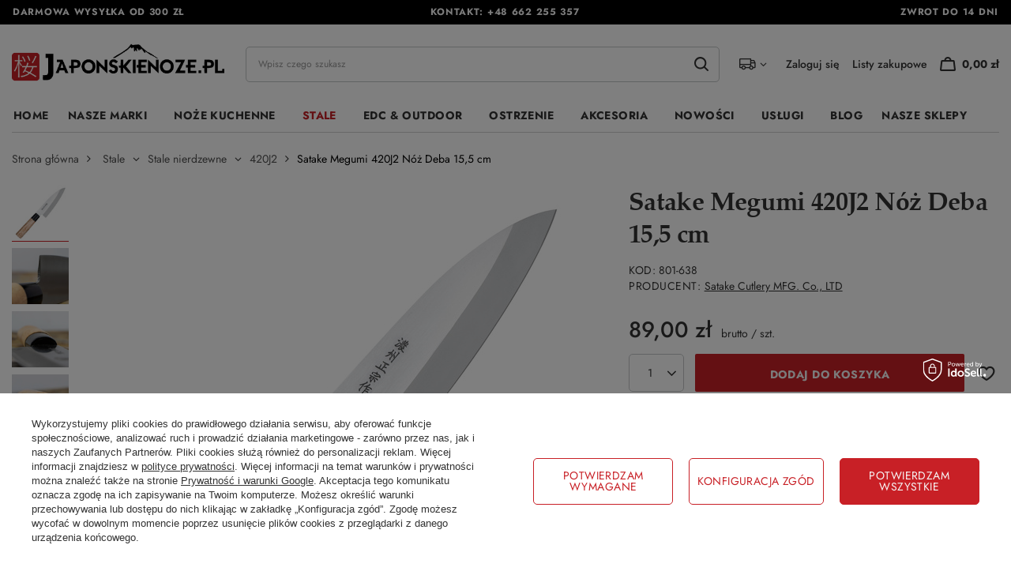

--- FILE ---
content_type: text/html; charset=utf-8
request_url: https://japonskienoze.pl/satake-megumi-noz-deba-15-5cm.html
body_size: 33615
content:
<!DOCTYPE html>
<html lang="pl" class="--freeShipping --vat --gross " ><head><link rel="preload" as="image" fetchpriority="high" href="/hpeciai/2ac0bfff1bf5a3068f86d383bd7f6341/pol_pm_Satake-Megumi-420J2-Noz-Deba-15-5-cm-548_1.jpg"><meta name="viewport" content="initial-scale = 1.0, maximum-scale = 5.0, width=device-width, viewport-fit=cover"><meta http-equiv="Content-Type" content="text/html; charset=utf-8"><meta http-equiv="X-UA-Compatible" content="IE=edge"><title>Satake Megumi Nóż Deba 15,5 cm | Japońskie noże kuchenne</title><meta name="keywords" content="Stale | Stale nierdzewne | 420J2 | noże kuchenne japońskie, nóż kuchenny, nóż japoński, noże japońskie, profesjonalne noże, noże japońskie warszawa, japońskie noże, japonskie noze, japońskie noże kuchenne, noże kuchenne warszawa, sklep z nożami kuchennymi, sklep z nożami warszawa,"><meta name="description" content="Stale | Stale nierdzewne | Największy sklep z nożami kuchennymi w Polsce. Japońskie noże to doskonały wybór zarówno dla amatora jak i profesjonalisty. Kup swój nóż japoński już dziś!"><link rel="icon" href="/gfx/pol/favicon.ico"><meta name="theme-color" content="#C82026"><meta name="msapplication-navbutton-color" content="#C82026"><meta name="apple-mobile-web-app-status-bar-style" content="#C82026"><link rel="stylesheet" type="text/css" href="/gfx/pol/projector_style.css.gzip?r=1761050936"><style>
							#photos_slider[data-skeleton] .photos__link:before {
								padding-top: calc(min((600/600 * 100%), 600px));
							}
							@media (min-width: 979px) {.photos__slider[data-skeleton] .photos__figure:not(.--nav):first-child .photos__link {
								max-height: 600px;
							}}
						</style><script>var app_shop={urls:{prefix:'data="/gfx/'.replace('data="', '')+'pol/',graphql:'/graphql/v1/'},vars:{meta:{viewportContent:'initial-scale = 1.0, maximum-scale = 5.0, width=device-width, viewport-fit=cover'},priceType:'gross',priceTypeVat:true,productDeliveryTimeAndAvailabilityWithBasket:false,geoipCountryCode:'US',fairShopLogo: { enabled: false, image: '/gfx/standards/safe_light.svg'},currency:{id:'PLN',symbol:'zł',country:'pl',format:'###,##0.00',beforeValue:false,space:true,decimalSeparator:',',groupingSeparator:' '},language:{id:'pol',symbol:'pl',name:'Polski'},omnibus:{enabled:true,rebateCodeActivate:false,hidePercentageDiscounts:false,},},txt:{priceTypeText:' brutto',},fn:{},fnrun:{},files:[],graphql:{}};const getCookieByName=(name)=>{const value=`; ${document.cookie}`;const parts = value.split(`; ${name}=`);if(parts.length === 2) return parts.pop().split(';').shift();return false;};if(getCookieByName('freeeshipping_clicked')){document.documentElement.classList.remove('--freeShipping');}if(getCookieByName('rabateCode_clicked')){document.documentElement.classList.remove('--rabateCode');}function hideClosedBars(){const closedBarsArray=JSON.parse(localStorage.getItem('closedBars'))||[];if(closedBarsArray.length){const styleElement=document.createElement('style');styleElement.textContent=`${closedBarsArray.map((el)=>`#${el}`).join(',')}{display:none !important;}`;document.head.appendChild(styleElement);}}hideClosedBars();</script><meta name="robots" content="index,follow"><meta name="rating" content="general"><meta name="Author" content="japonskienoze.pl na bazie IdoSell (www.idosell.com/shop).">
<!-- Begin LoginOptions html -->

<style>
#client_new_social .service_item[data-name="service_Apple"]:before, 
#cookie_login_social_more .service_item[data-name="service_Apple"]:before,
.oscop_contact .oscop_login__service[data-service="Apple"]:before {
    display: block;
    height: 2.6rem;
    content: url('/gfx/standards/apple.svg?r=1743165583');
}
.oscop_contact .oscop_login__service[data-service="Apple"]:before {
    height: auto;
    transform: scale(0.8);
}
#client_new_social .service_item[data-name="service_Apple"]:has(img.service_icon):before,
#cookie_login_social_more .service_item[data-name="service_Apple"]:has(img.service_icon):before,
.oscop_contact .oscop_login__service[data-service="Apple"]:has(img.service_icon):before {
    display: none;
}
</style>

<!-- End LoginOptions html -->

<!-- Open Graph -->
<meta property="og:type" content="website"><meta property="og:url" content="https://japonskienoze.pl/satake-megumi-noz-deba-15-5cm.html
"><meta property="og:title" content="Satake Megumi 420J2 Nóż Deba 15,5 cm"><meta property="og:site_name" content="japonskienoze.pl"><meta property="og:locale" content="pl_PL"><meta property="og:image" content="https://japonskienoze.pl/hpeciai/caae39d81563296fd3c383a8a55e82fa/pol_pl_Satake-Megumi-420J2-Noz-Deba-15-5-cm-548_1.jpg"><meta property="og:image:width" content="600"><meta property="og:image:height" content="600"><link rel="manifest" href="https://japonskienoze.pl/data/include/pwa/1/manifest.json?t=3"><meta name="apple-mobile-web-app-capable" content="yes"><meta name="apple-mobile-web-app-status-bar-style" content="black"><meta name="apple-mobile-web-app-title" content="japonskienoze.pl"><link rel="apple-touch-icon" href="/data/include/pwa/1/icon-128.png"><link rel="apple-touch-startup-image" href="/data/include/pwa/1/logo-512.png" /><meta name="msapplication-TileImage" content="/data/include/pwa/1/icon-144.png"><meta name="msapplication-TileColor" content="#2F3BA2"><meta name="msapplication-starturl" content="/"><script type="application/javascript">var _adblock = true;</script><script async src="/data/include/advertising.js"></script><script type="application/javascript">var statusPWA = {
                online: {
                    txt: "Połączono z internetem",
                    bg: "#5fa341"
                },
                offline: {
                    txt: "Brak połączenia z internetem",
                    bg: "#eb5467"
                }
            }</script><script async type="application/javascript" src="/ajax/js/pwa_online_bar.js?v=1&r=6"></script>
<!-- End Open Graph -->

<link rel="canonical" href="https://japonskienoze.pl/satake-megumi-noz-deba-15-5cm.html" />

<link rel="stylesheet" type="text/css" href="/data/designs/682b106622e503.73385373_11/gfx/pol/custom.css.gzip?r=1762693480">
<!-- Begin additional html or js -->


<!--1|1|1| modified: 2025-09-25 10:07:37-->
<style>
.blog_image {
    display: none !important;
}

.product_stocks__sizes.row.mx-n1 {
    display: none !important;
}

.cop_documents {
    display: none !important;
}

.cop_product__trait.--size {
    display: none !important;
}

.ordered_product_trait.--size {
    display: none !important;
}

@media (min-width: 979px) {
    .product__icon img {
        max-height: 35rem;
    }
}

@media (max-width: 756px) {
    #search .product__icon img {
        max-height: 32rem !important;
    }
}

</style>
<!--3|1|3| modified: 2025-09-23 19:29:54-->
<meta name="google-site-verification" content="zy5L3ZSNnMYLx2ZvkQOnwoEq5QXirKHRY2RqfjdhpY4" />
<!--4|1|4-->

  <!-- GetResponse Analytics -->
  <script type="text/javascript">
      
  (function(m, o, n, t, e, r, _){
          m['__GetResponseAnalyticsObject'] = e;m[e] = m[e] || function() {(m[e].q = m[e].q || []).push(arguments)};
          r = o.createElement(n);_ = o.getElementsByTagName(n)[0];r.async = 1;r.src = t;r.setAttribute('crossorigin', 'use-credentials');_.parentNode .insertBefore(r, _);
      })(window, document, 'script', 'https://an.gr-wcon.com/script/bd2e499d-c4b5-4ec5-a81a-3337eeff9b84/ga.js', 'GrTracking');


  </script>
  <!-- End GetResponse Analytics -->

<!--7|1|4-->
<script>
    window.grClientData = {
        orderId: '',
        orderNumber: '',
        orderWebhookUrl: 'https://idosell.getresponse.com/webhook/frontend/48081/1',
        cartWebhookUrl: 'https://idosell.getresponse.com/webhook/frontend/48081/1',
        getresponseShopId: 'ntsgV'
    };

    (function(w, d, s, u) {
        var js = d.createElement(s);
        js.async = true;
        js.src = u;
        var fjs = d.getElementsByTagName(s)[0];
        fjs.parentNode.insertBefore(js, fjs);
    })(window, document, 'script', 'https://eu-idosell.gr-cdn.com/main.js');
</script>

<!-- End additional html or js -->
                <script>
                if (window.ApplePaySession && window.ApplePaySession.canMakePayments()) {
                    var applePayAvailabilityExpires = new Date();
                    applePayAvailabilityExpires.setTime(applePayAvailabilityExpires.getTime() + 2592000000); //30 days
                    document.cookie = 'applePayAvailability=yes; expires=' + applePayAvailabilityExpires.toUTCString() + '; path=/;secure;'
                    var scriptAppleJs = document.createElement('script');
                    scriptAppleJs.src = "/ajax/js/apple.js?v=3";
                    if (document.readyState === "interactive" || document.readyState === "complete") {
                          document.body.append(scriptAppleJs);
                    } else {
                        document.addEventListener("DOMContentLoaded", () => {
                            document.body.append(scriptAppleJs);
                        });  
                    }
                } else {
                    document.cookie = 'applePayAvailability=no; path=/;secure;'
                }
                </script>
                <script>let paypalDate = new Date();
                    paypalDate.setTime(paypalDate.getTime() + 86400000);
                    document.cookie = 'payPalAvailability_PLN=-1; expires=' + paypalDate.getTime() + '; path=/; secure';
                </script><link rel="preload" href="https://use.typekit.net/tyn7fye.css" as="style"><link rel="stylesheet" href="https://use.typekit.net/tyn7fye.css"><link rel="preload" href="https://use.typekit.net/af/d8aa98/0000000000000000775ab305/31/l?primer=7cdcb44be4a7db8877ffa5c0007b8dd865b3bbc383831fe2ea177f62257a9191&amp;fvd=n4&amp;v=3" as="font" type="font/woff2" crossorigin="anonymous"><link rel="preload" href="https://use.typekit.net/af/651b4e/0000000000000000775ab306/31/l?primer=7cdcb44be4a7db8877ffa5c0007b8dd865b3bbc383831fe2ea177f62257a9191&amp;fvd=n7&amp;v=3" as="font" type="font/woff2" crossorigin="anonymous"></head><body><div id="container" class="projector_page container max-width-1200"><header class=" commercial_banner"><script class="ajaxLoad">app_shop.vars.vat_registered="true";app_shop.vars.currency_format="###,##0.00";app_shop.vars.currency_before_value=false;app_shop.vars.currency_space=true;app_shop.vars.symbol="zł";app_shop.vars.id="PLN";app_shop.vars.baseurl="http://japonskienoze.pl/";app_shop.vars.sslurl="https://japonskienoze.pl/";app_shop.vars.curr_url="%2Fsatake-megumi-noz-deba-15-5cm.html";var currency_decimal_separator=',';var currency_grouping_separator=' ';app_shop.vars.blacklist_extension=["exe","com","swf","js","php"];app_shop.vars.blacklist_mime=["application/javascript","application/octet-stream","message/http","text/javascript","application/x-deb","application/x-javascript","application/x-shockwave-flash","application/x-msdownload"];app_shop.urls.contact="/pl/contact.html";</script><div id="viewType" style="display:none"></div><div class="bars_top bars"><div class="bars__item" id="bar22" style="--background-color:#000000;--border-color:#000000;--font-color:#f7f7f7;"><div class="bars__wrapper"><div class="bars__content"> <div class="contact__wrapper">
  <div class="contact__item d-none d-md-flex">Darmowa wysyłka od 300 zł</div>
  <div class="contact__item">Kontakt: <a href="tel:48662255357">+48 662 255 357</a></div>
  <div class="contact__item d-none d-md-flex">Zwrot do 14 dni</div>
</div></div></div></div></div><script>document.documentElement.style.setProperty('--bars-height',`${document.querySelector('.bars_top').offsetHeight}px`);</script><div id="logo" class="d-flex align-items-center"><a href="/" target="_self" aria-label="Logo sklepu"><img src="/data/gfx/mask/pol/logo_1_big.png" alt="" width="1684" height="325"></a></div><form action="https://japonskienoze.pl/pl/search.html" method="get" id="menu_search" class="menu_search"><a href="#showSearchForm" class="menu_search__mobile mobile-icon" aria-label="Szukaj"></a><div class="menu_search__block"><div class="menu_search__item --input"><input class="menu_search__input" type="text" name="text" autocomplete="off" placeholder="Wpisz czego szukasz" aria-label="Wpisz czego szukasz"><button class="menu_search__submit" type="submit" aria-label="Szukaj"></button></div><div class="menu_search__item --results search_result"></div></div></form><div id="menu_settings" class="align-items-center justify-content-center justify-content-lg-end"><div class="open_trigger"><span class="d-none d-md-inline-block flag_txt"><i class="icon-truck"></i></span><div class="menu_settings_wrapper d-md-none"><div class="menu_settings_inline"><div class="menu_settings_header">
								Język i waluta: 
							</div><div class="menu_settings_content"><span class="menu_settings_flag flag flag_pol"></span><strong class="menu_settings_value"><span class="menu_settings_language">pl</span><span> | </span><span class="menu_settings_currency">zł</span></strong></div></div><div class="menu_settings_inline"><div class="menu_settings_header">
								Dostawa do: 
							</div><div class="menu_settings_content"><strong class="menu_settings_value">Polska</strong></div></div></div><i class="icon-angle-down d-none d-md-inline-block"></i></div><form action="https://japonskienoze.pl/pl/settings.html" method="post"><ul><li><div class="form-group"><label for="menu_settings_country">Dostawa do</label><div class="select-after"><select class="form-control" name="country" id="menu_settings_country"><option value="1143020016">Austria</option><option value="1143020022">Belgia</option><option value="1143020033">Bułgaria</option><option value="1143020038">Chorwacja</option><option value="1143020040">Cypr</option><option value="1143020041">Czechy</option><option value="1143020042">Dania</option><option value="1143020051">Estonia</option><option value="1143020056">Finlandia</option><option value="1143020057">Francja</option><option value="1143020062">Grecja</option><option value="1143020075">Hiszpania</option><option value="1143020076">Holandia</option><option value="1143020083">Irlandia</option><option value="1143020116">Litwa</option><option value="1143020118">Łotwa</option><option value="1143020117">Luksemburg</option><option value="1143020126">Malta</option><option value="1143020143">Niemcy</option><option selected value="1143020003">Polska</option><option value="1143020163">Portugalia</option><option value="1143020169">Rumunia</option><option value="1143020182">Słowacja</option><option value="1143020183">Słowenia</option><option value="1143020193">Szwecja</option><option value="1143020217">Węgry</option><option value="1143020220">Włochy</option></select></div></div></li><li class="buttons"><button class="btn --solid --large --secondary" type="submit">
								Zastosuj zmiany
							</button></li></ul></form><div id="menu_additional"><a class="account_link" href="https://japonskienoze.pl/pl/login.html">Zaloguj się</a><div class="shopping_list_top" data-empty="true"><a href="https://japonskienoze.pl/pl/shoppinglist" class="wishlist_link slt_link --empty">Listy zakupowe</a><div class="slt_lists"><ul class="slt_lists__nav"><li class="slt_lists__nav_item" data-list_skeleton="true" data-list_id="true" data-shared="true"><a class="slt_lists__nav_link" data-list_href="true"><span class="slt_lists__nav_name" data-list_name="true"></span><span class="slt_lists__count" data-list_count="true">0</span></a></li><li class="slt_lists__nav_item --empty"><a class="slt_lists__nav_link --empty" href="https://japonskienoze.pl/pl/shoppinglist"><span class="slt_lists__nav_name" data-list_name="true">Lista zakupowa</span><span class="slt_lists__count" data-list_count="true">0</span></a></li></ul></div></div></div></div><div class="shopping_list_top_mobile d-none" data-empty="true"><a href="https://japonskienoze.pl/pl/shoppinglist" class="sltm_link --empty"></a></div><div id="menu_basket" class="topBasket --skeleton"><a class="topBasket__sub mobile-icon" href="/basketedit.php" aria-label="Koszyk"><span class="badge badge-info"></span><strong class="topBasket__price">0,00 zł</strong></a><div class="topBasket__details --products" style="display: none;"><div class="topBasket__block --labels"><label class="topBasket__item --name">Produkt</label><label class="topBasket__item --sum">Ilość</label><label class="topBasket__item --prices">Cena</label></div><div class="topBasket__block --products"></div></div><div class="topBasket__details --shipping" style="display: none;"><span class="topBasket__name">Koszt dostawy od</span><span id="shipppingCost"></span></div><script>
						app_shop.vars.cache_html = true;
					</script></div><nav id="menu_categories" class="wide" aria-label="Menu sklepu"><button type="button" class="navbar-toggler mobile-icon" aria-label="Menu"><svg xmlns="http://www.w3.org/2000/svg" width="22" height="16" viewBox="0 0 22 16" fill="none"><path d="M21.5 8C21.5 8.33501 21.3672 8.6563 21.131 8.89319C20.8947 9.13008 20.5742 9.26316 20.24 9.26316H1.76C1.42583 9.26316 1.10534 9.13008 0.869045 8.89319C0.63275 8.6563 0.5 8.33501 0.5 8C0.5 7.66499 0.63275 7.3437 0.869045 7.10681C1.10534 6.86992 1.42583 6.73684 1.76 6.73684H11H20.24C20.5742 6.73684 20.8947 6.86992 21.131 7.10681C21.3672 7.3437 21.5 7.66499 21.5 8ZM1.76 2.52632H20.24C20.5742 2.52632 20.8947 2.39323 21.131 2.15635C21.3672 1.91946 21.5 1.59817 21.5 1.26316C21.5 0.928148 21.3672 0.606858 21.131 0.36997C20.8947 0.133082 20.5742 0 20.24 0H1.76C1.42583 0 1.10534 0.133082 0.869045 0.36997C0.63275 0.606858 0.5 0.928148 0.5 1.26316C0.5 1.59817 0.63275 1.91946 0.869045 2.15635C1.10534 2.39323 1.42583 2.52632 1.76 2.52632ZM20.24 13.4737H1.76C1.42583 13.4737 1.10534 13.6068 0.869045 13.8437C0.63275 14.0805 0.5 14.4018 0.5 14.7368C0.5 15.0719 0.63275 15.3931 0.869045 15.63C1.10534 15.8669 1.42583 16 1.76 16H20.24C20.5742 16 20.8947 15.8669 21.131 15.63C21.3672 15.3931 21.5 15.0719 21.5 14.7368C21.5 14.4018 21.3672 14.0805 21.131 13.8437C20.8947 13.6068 20.5742 13.4737 20.24 13.4737Z" fill="black"></path></svg></button><div class="navbar-collapse" id="menu_navbar"><ul class="navbar-nav mx-md-n2" role="menubar"><li class="nav-item" role="none"><a  href="/" target="_self" title="Menu Home" role="menuitem"class="nav-link" >Home</a></li><li class="nav-item" role="none"><a  href="/category/marki" target="_self" title="Menu Nasze marki" role="menuitem"class="nav-link" >Nasze marki</a><button type="button" aria-expanded="false" aria-controls="id_menu_2" aria-label="Rozwiń menu Nasze marki"><i class="icon-angle-down"></i></button><ul class="navbar-subnav" id="id_menu_2" role="menu"><li class="nav-header"><a href="#backLink" class="nav-header__backLink" title="Cofnij menu Nasze marki"><i class="icon-angle-left"></i></a><a  href="/category/marki" target="_self" title="Menu Nasze marki" role="menuitem"class="nav-link" >Nasze marki</a></li><li class="nav-item" role="none"><a  href="/category/benriner" target="_self" title="Menu  Benriner" role="menuitem"class="nav-link" >Benriner</a><ul class="navbar-subsubnav"><li class="nav-header"><a href="#backLink" class="nav-header__backLink" title="Cofnij menu Benriner"><i class="icon-angle-left"></i></a><a  href="/category/benriner" target="_self" title="Menu  Benriner" role="menuitem"class="nav-link" >Benriner</a></li><li class="nav-item" role="none"><a  href="/pl/menu/mandoliny-1496.html" target="_self" title="Menu Mandoliny" role="menuitem"class="nav-link" >Mandoliny</a></li><li class="nav-item" role="none"><a  href="/pl/menu/krajalnice-1497.html" target="_self" title="Menu Krajalnice" role="menuitem"class="nav-link" >Krajalnice</a></li><li class="nav-item" role="none"><a  href="/category/nasze-marki-benriner-czesci-zamienne" target="_self" title="Menu Części zamienne" role="menuitem"class="nav-link" >Części zamienne</a></li></ul></li><li class="nav-item empty" role="none"><a  href="/category/marka-bisbell" target="_self" title="Menu  Bisbell" role="menuitem"class="nav-link" >Bisbell</a></li><li class="nav-item empty" role="none"><a  href="/category/noze-bunmei" target="_self" title="Menu  Bunmei" role="menuitem"class="nav-link" >Bunmei</a></li><li class="nav-item empty" role="none"><a  href="/category/noze-chozaburo" target="_self" title="Menu  Chozaburo" role="menuitem"class="nav-link" >Chozaburo</a></li><li class="nav-item empty" role="none"><a  href="/category/noze-dew-hara" target="_self" title="Menu  Dew Hara" role="menuitem"class="nav-link" >Dew Hara</a></li><li class="nav-item empty" role="none"><a  href="/category/noze-fujiwara" target="_self" title="Menu  Fujiwara" role="menuitem"class="nav-link" >Fujiwara</a></li><li class="nav-item empty" role="none"><a  href="/category/noze-gihei" target="_self" title="Menu  Gihei" role="menuitem"class="nav-link" >Gihei</a></li><li class="nav-item" role="none"><a  href="/pl/navigation/global-333.html" target="_self" title="Menu  Global" role="menuitem"class="nav-link" >Global</a><ul class="navbar-subsubnav more"><li class="nav-header"><a href="#backLink" class="nav-header__backLink" title="Cofnij menu Global"><i class="icon-angle-left"></i></a><a  href="/pl/navigation/global-333.html" target="_self" title="Menu  Global" role="menuitem"class="nav-link" >Global</a></li><li class="nav-item" role="none"><a  href="/category/global-g" target="_self" title="Menu Global G" role="menuitem"class="nav-link" >Global G</a></li><li class="nav-item" role="none"><a  href="/category/global-gf" target="_self" title="Menu Global GF" role="menuitem"class="nav-link" >Global GF</a></li><li class="nav-item" role="none"><a  href="/category/global-gs" target="_self" title="Menu Global GS" role="menuitem"class="nav-link" >Global GS</a></li><li class="nav-item" role="none"><a  href="/category/global-gsf" target="_self" title="Menu Global GSF" role="menuitem"class="nav-link" >Global GSF</a></li><li class="nav-item" role="none"><a  href="/category/global-sai" target="_self" title="Menu Global SAI" role="menuitem"class="nav-link" >Global SAI</a></li><li class="nav-item" role="none"><a  href="/category/global-ni" target="_self" title="Menu Global NI" role="menuitem"class="nav-link" >Global NI</a></li><li class="nav-item" role="none"><a  href="/category/global-ukon" target="_self" title="Menu Global Ukon" role="menuitem"class="nav-link" >Global Ukon</a></li><li class="nav-item" role="none"><a  href="/category/akcesoria-global" target="_self" title="Menu Akcesoria" role="menuitem"class="nav-link" >Akcesoria</a></li><li class="nav-item" role="none"><a  href="/category/akcesoria-do-ostrzenia-global" target="_self" title="Menu Ostrzenie" role="menuitem"class="nav-link" >Ostrzenie</a></li><li class="nav-item" role="none"><a  href="/category/bloki-listwy-global" target="_self" title="Menu Bloki / listwy / torby" role="menuitem"class="nav-link" >Bloki / listwy / torby</a></li><li class="nav-item" role="none"><a  href="/category/zestawy-nozy-global" target="_self" title="Menu Zestawy noży Global" role="menuitem"class="nav-link" >Zestawy noży Global</a></li><li class="nav-item --extend"><a href="" class="nav-link" role="menuitem" txt_alt="- Zwiń">+ Rozwiń</a></li></ul></li><li class="nav-item empty" role="none"><a  href="/category/noze-g-sakai" target="_self" title="Menu  G-Sakai" role="menuitem"class="nav-link" >G-Sakai</a></li><li class="nav-item empty" role="none"><a  href="/category/noze-hado" target="_self" title="Menu  Hado" role="menuitem"class="nav-link" >Hado</a></li><li class="nav-item empty" role="none"><a  href="/category/nasze-marki-haiku" target="_self" title="Menu  Haiku" role="menuitem"class="nav-link" >Haiku</a></li><li class="nav-item" role="none"><a  href="/category/nasze-marki-hatsukokoro" target="_self" title="Menu  Hatsukokoro" role="menuitem"class="nav-link" >Hatsukokoro</a><ul class="navbar-subsubnav more"><li class="nav-header"><a href="#backLink" class="nav-header__backLink" title="Cofnij menu Hatsukokoro"><i class="icon-angle-left"></i></a><a  href="/category/nasze-marki-hatsukokoro" target="_self" title="Menu  Hatsukokoro" role="menuitem"class="nav-link" >Hatsukokoro</a></li><li class="nav-item" role="none"><a  href="/category/hatsukokoro-hayabusa" target="_self" title="Menu Hatsukokoro Hayabusa" role="menuitem"class="nav-link" >Hatsukokoro Hayabusa</a></li><li class="nav-item" role="none"><a  href="/category/hatsukokoro-saihyo" target="_self" title="Menu Hatsukokoro Saihyo" role="menuitem"class="nav-link" >Hatsukokoro Saihyo</a></li><li class="nav-item" role="none"><a  href="/category/noze-hatsukokoro-yorokobi" target="_self" title="Menu Hatsukokoro Yorokobi" role="menuitem"class="nav-link" >Hatsukokoro Yorokobi</a></li><li class="nav-item" role="none"><a  href="/category/noze-hatsukokoro-kurogane" target="_self" title="Menu Hatsukokoro Kurogane" role="menuitem"class="nav-link" >Hatsukokoro Kurogane</a></li><li class="nav-item" role="none"><a  href="/category/noze-hatsukokoro-ginsou" target="_self" title="Menu Hatsukokoro Ginsou" role="menuitem"class="nav-link" >Hatsukokoro Ginsou</a></li><li class="nav-item" role="none"><a  href="/category/hatsukokoro-shirasagi" target="_self" title="Menu Hatsukokoro Shirasagi" role="menuitem"class="nav-link" >Hatsukokoro Shirasagi</a></li><li class="nav-item" role="none"><a  href="/category/hatsukokoro-kurokuma" target="_self" title="Menu Hatsukokoro Kurokuma" role="menuitem"class="nav-link" >Hatsukokoro Kurokuma</a></li><li class="nav-item" role="none"><a  href="/category/noze-hatsukokoro-hikari" target="_self" title="Menu Hatsukokoro Hikari" role="menuitem"class="nav-link" >Hatsukokoro Hikari</a></li><li class="nav-item" role="none"><a  href="/category/noze-hatsukokoro-hikari-kurozame" target="_self" title="Menu Hatsukokoro Hikari Kurozame" role="menuitem"class="nav-link" >Hatsukokoro Hikari Kurozame</a></li><li class="nav-item" role="none"><a  href="/category/noze-hatsukokoro-shioku-kurouchi" target="_self" title="Menu Hatsukokoro Shioku Kurouchi" role="menuitem"class="nav-link" >Hatsukokoro Shioku Kurouchi</a></li><li class="nav-item" role="none"><a  href="/category/noze-hatsukokoro-ryusui" target="_self" title="Menu Hatsukokoro Ryusui" role="menuitem"class="nav-link" >Hatsukokoro Ryusui</a></li><li class="nav-item" role="none"><a  href="/category/noze-hatsukokoro-irodori" target="_self" title="Menu Hatsukokoro Irodori" role="menuitem"class="nav-link" >Hatsukokoro Irodori</a></li><li class="nav-item" role="none"><a  href="/category/noze-hatsukokoro-sumi" target="_self" title="Menu Hatsukokoro Sumi" role="menuitem"class="nav-link" >Hatsukokoro Sumi</a></li><li class="nav-item --extend"><a href="" class="nav-link" role="menuitem" txt_alt="- Zwiń">+ Rozwiń</a></li></ul></li><li class="nav-item empty" role="none"><a  href="/category/noze-hattori" target="_self" title="Menu  Hattori" role="menuitem"class="nav-link" >Hattori</a></li><li class="nav-item" role="none"><a  href="/category/noze-hideo-kitaoka" target="_self" title="Menu  Hideo Kitaoka" role="menuitem"class="nav-link" >Hideo Kitaoka</a><ul class="navbar-subsubnav"><li class="nav-header"><a href="#backLink" class="nav-header__backLink" title="Cofnij menu Hideo Kitaoka"><i class="icon-angle-left"></i></a><a  href="/category/noze-hideo-kitaoka" target="_self" title="Menu  Hideo Kitaoka" role="menuitem"class="nav-link" >Hideo Kitaoka</a></li><li class="nav-item" role="none"><a  href="/category/hideo-kitaoka-satin-shirogami-2" target="_self" title="Menu Hideo Kitaoka Satin Shirogami#2" role="menuitem"class="nav-link" >Hideo Kitaoka Satin Shirogami#2</a></li><li class="nav-item" role="none"><a  href="/category/hideo-kitaoka-black-okatagon-shirogami-2" target="_self" title="Menu Hideo Kitaoka Black Oktagon Shirogami#2" role="menuitem"class="nav-link" >Hideo Kitaoka Black Oktagon Shirogami#2</a></li></ul></li><li class="nav-item empty" role="none"><a  href="/category/marki-nozy-hinokuni" target="_self" title="Menu  Hinokuni" role="menuitem"class="nav-link" >Hinokuni</a></li><li class="nav-item empty" role="none"><a  href="/category/noze-tsukasa-hinoura" target="_self" title="Menu  Hinoura" role="menuitem"class="nav-link" >Hinoura</a></li><li class="nav-item empty" role="none"><a  href="/category/noze-hokiyama" target="_self" title="Menu  Hokiyama" role="menuitem"class="nav-link" >Hokiyama</a></li><li class="nav-item" role="none"><a  href="/category/noze-ittetsu" target="_self" title="Menu  Ittetsu" role="menuitem"class="nav-link" >Ittetsu</a><ul class="navbar-subsubnav"><li class="nav-header"><a href="#backLink" class="nav-header__backLink" title="Cofnij menu Ittetsu"><i class="icon-angle-left"></i></a><a  href="/category/noze-ittetsu" target="_self" title="Menu  Ittetsu" role="menuitem"class="nav-link" >Ittetsu</a></li><li class="nav-item" role="none"><a  href="/category/noze-ittetsu-gingami" target="_self" title="Menu Ittetsu Gingami" role="menuitem"class="nav-link" >Ittetsu Gingami</a></li><li class="nav-item" role="none"><a  href="/category/ittetsu-shirogami" target="_self" title="Menu Ittetsu Shirogami" role="menuitem"class="nav-link" >Ittetsu Shirogami</a></li><li class="nav-item" role="none"><a  href="/category/ittetsu-sld" target="_self" title="Menu Ittetsu SLD" role="menuitem"class="nav-link" >Ittetsu SLD</a></li><li class="nav-item" role="none"><a  href="/category/ittetsu-sandvik" target="_self" title="Menu Ittetsu Sandvik" role="menuitem"class="nav-link" >Ittetsu Sandvik</a></li><li class="nav-item" role="none"><a  href="/category/ittetsu-forge-shirogami-2" target="_self" title="Menu Ittetsu Forge Shirogami#2" role="menuitem"class="nav-link" >Ittetsu Forge Shirogami#2</a></li><li class="nav-item" role="none"><a  href="/category/nasze-marki-ittetsu-ittetsu-aogami-super" target="_self" title="Menu Ittetsu Aogami Super" role="menuitem"class="nav-link" >Ittetsu Aogami Super</a></li></ul></li><li class="nav-item empty" role="none"><a  href="/category/noze-it-cut" target="_self" title="Menu  IT-CUT" role="menuitem"class="nav-link" >IT-CUT</a></li><li class="nav-item empty" role="none"><a  href="/category/noze-kunio-ishikawa" target="_self" title="Menu  Kajibe" role="menuitem"class="nav-link" >Kajibe</a></li><li class="nav-item empty" role="none"><a  href="/category/noze-kajiwara" target="_self" title="Menu  Kajiwara" role="menuitem"class="nav-link" >Kajiwara</a></li><li class="nav-item empty" role="none"><a  href="/category/marki-nozy-kanetsugu" target="_self" title="Menu  Kanetsugu" role="menuitem"class="nav-link" >Kanetsugu</a></li><li class="nav-item" role="none"><a  href="/category/noze-kanetsune" target="_self" title="Menu  Kanetsune" role="menuitem"class="nav-link" >Kanetsune</a><ul class="navbar-subsubnav more"><li class="nav-header"><a href="#backLink" class="nav-header__backLink" title="Cofnij menu Kanetsune"><i class="icon-angle-left"></i></a><a  href="/category/noze-kanetsune" target="_self" title="Menu  Kanetsune" role="menuitem"class="nav-link" >Kanetsune</a></li><li class="nav-item" role="none"><a  href="/category/kanetsune-seria-800" target="_self" title="Menu Seria 800" role="menuitem"class="nav-link" >Seria 800</a></li><li class="nav-item" role="none"><a  href="/category/kanetsune-seria-1000" target="_self" title="Menu Seria 1000" role="menuitem"class="nav-link" >Seria 1000</a></li><li class="nav-item" role="none"><a  href="/category/kanetsune-seria-2000" target="_self" title="Menu Seria 2000" role="menuitem"class="nav-link" >Seria 2000</a></li><li class="nav-item" role="none"><a  href="/category/kanetsune-seria-3000" target="_self" title="Menu Seria 3000" role="menuitem"class="nav-link" >Seria 3000</a></li><li class="nav-item" role="none"><a  href="/category/kanetsune-kiridashi" target="_self" title="Menu Kiridashi &amp; Outdoor" role="menuitem"class="nav-link" >Kiridashi & Outdoor</a></li><li class="nav-item" role="none"><a  href="/category/kanetsune-seria-510" target="_self" title="Menu Seria 510" role="menuitem"class="nav-link" >Seria 510</a></li><li class="nav-item" role="none"><a  href="/category/kanetsune-seria-5500" target="_self" title="Menu Seria 5500" role="menuitem"class="nav-link" >Seria 5500</a></li><li class="nav-item" role="none"><a  href="/category/kanetsune-seria-555" target="_self" title="Menu Seria 555" role="menuitem"class="nav-link" >Seria 555</a></li><li class="nav-item" role="none"><a  href="/category/kanetsune-seria-950" target="_self" title="Menu Seria 950" role="menuitem"class="nav-link" >Seria 950</a></li><li class="nav-item" role="none"><a  href="/pl/menu/obcinacze-nozyczki-648.html" target="_self" title="Menu Obcinacze &amp; Nożyczki" role="menuitem"class="nav-link" >Obcinacze & Nożyczki</a></li><li class="nav-item" role="none"><a  href="/category/nasze-marki-kanetsune-seria-namishibuki" target="_self" title="Menu Seria Namishibuki" role="menuitem"class="nav-link" >Seria Namishibuki</a></li><li class="nav-item" role="none"><a  href="/category/kanetsune-drewniane-ochraniacze-saya" target="_self" title="Menu Drewniane ochraniacze Saya" role="menuitem"class="nav-link" >Drewniane ochraniacze Saya</a></li><li class="nav-item" role="none"><a  href="/category/kanetsune-seria-yh-3000" target="_self" title="Menu Seria YH-3000" role="menuitem"class="nav-link" >Seria YH-3000</a></li><li class="nav-item" role="none"><a  href="/category/kanetsune-seria-zen-bokashi" target="_self" title="Menu Seria Zen-Bokashi" role="menuitem"class="nav-link" >Seria Zen-Bokashi</a></li><li class="nav-item" role="none"><a  href="/category/nasze-marki-kanetsune-seria-minamo-kaze" target="_self" title="Menu Seria Minamo-kaze" role="menuitem"class="nav-link" >Seria Minamo-kaze</a></li><li class="nav-item" role="none"><a  href="/category/nasze-marki-kanetsune-seria-ichizu" target="_self" title="Menu Seria Ichizu" role="menuitem"class="nav-link" >Seria Ichizu</a></li><li class="nav-item" role="none"><a  href="/category/nasze-marki-kanetsune-seria-900" target="_self" title="Menu Seria 900" role="menuitem"class="nav-link" >Seria 900</a></li><li class="nav-item" role="none"><a  href="/category/nasze-marki-kanetsune-seria-940" target="_self" title="Menu Seria 940" role="menuitem"class="nav-link" >Seria 940</a></li><li class="nav-item" role="none"><a  href="/category/kanetsune-akcesoria-nozyki" target="_self" title="Menu Akcesoria &amp; Nożyki" role="menuitem"class="nav-link" >Akcesoria & Nożyki</a></li><li class="nav-item --extend"><a href="" class="nav-link" role="menuitem" txt_alt="- Zwiń">+ Rozwiń</a></li></ul></li><li class="nav-item empty" role="none"><a  href="/category/noze-kanjo-tsukahara" target="_self" title="Menu  Kanjo Tsukahara" role="menuitem"class="nav-link" >Kanjo Tsukahara</a></li><li class="nav-item empty" role="none"><a  href="/category/noze-katsushige-anryu" target="_self" title="Menu  Katsushige Anryu" role="menuitem"class="nav-link" >Katsushige Anryu</a></li><li class="nav-item empty" role="none"><a  href="/category/ken-kageura" target="_self" title="Menu  Ken Kageura" role="menuitem"class="nav-link" >Ken Kageura</a></li><li class="nav-item empty" role="none"><a  href="/category/noze-kenshiro-hatono" target="_self" title="Menu  Kenshiro Hatono" role="menuitem"class="nav-link" >Kenshiro Hatono</a></li><li class="nav-item empty" role="none"><a  href="/category/noze-kobayashi" target="_self" title="Menu  Kei Kobayashi" role="menuitem"class="nav-link" >Kei Kobayashi</a></li><li class="nav-item empty" role="none"><a  href="/category/noze-kotetsu" target="_self" title="Menu  Kotetsu" role="menuitem"class="nav-link" >Kotetsu</a></li><li class="nav-item empty" role="none"><a  href="/category/noze-masutani" target="_self" title="Menu  Kunio Masutani" role="menuitem"class="nav-link" >Kunio Masutani</a></li><li class="nav-item empty" role="none"><a  href="/category/noze-kyohei" target="_self" title="Menu  Kyohei" role="menuitem"class="nav-link" >Kyohei</a></li><li class="nav-item empty" role="none"><a  href="/category/noze-makoto-kurosaki" target="_self" title="Menu  Makoto Kurosaki" role="menuitem"class="nav-link" >Makoto Kurosaki</a></li><li class="nav-item" role="none"><a  href="/category/noze-masakage" target="_self" title="Menu  Masakage" role="menuitem"class="nav-link" >Masakage</a><ul class="navbar-subsubnav"><li class="nav-header"><a href="#backLink" class="nav-header__backLink" title="Cofnij menu Masakage"><i class="icon-angle-left"></i></a><a  href="/category/noze-masakage" target="_self" title="Menu  Masakage" role="menuitem"class="nav-link" >Masakage</a></li><li class="nav-item" role="none"><a  href="/category/noze-masakage-koishi" target="_self" title="Menu Noże Masakage Koishi" role="menuitem"class="nav-link" >Noże Masakage Koishi</a></li><li class="nav-item" role="none"><a  href="/category/noze-masakage-yuki" target="_self" title="Menu Noże Masakage Yuki" role="menuitem"class="nav-link" >Noże Masakage Yuki</a></li><li class="nav-item" role="none"><a  href="/category/noze-masakage-mizu" target="_self" title="Menu Noże Masakage Mizu" role="menuitem"class="nav-link" >Noże Masakage Mizu</a></li><li class="nav-item" role="none"><a  href="/category/noze-masakage-kiri" target="_self" title="Menu Noże Masakage Kiri" role="menuitem"class="nav-link" >Noże Masakage Kiri</a></li><li class="nav-item" role="none"><a  href="/category/noze-masakage-kumo" target="_self" title="Menu Noże Masakage Kumo" role="menuitem"class="nav-link" >Noże Masakage Kumo</a></li></ul></li><li class="nav-item empty" role="none"><a  href="/category/nasze-marki-masamoto" target="_self" title="Menu  Masamoto" role="menuitem"class="nav-link" >Masamoto</a></li><li class="nav-item empty" role="none"><a  href="/category/noze-masanobu-okada" target="_self" title="Menu  Masanobu Okada" role="menuitem"class="nav-link" >Masanobu Okada</a></li><li class="nav-item empty" role="none"><a  href="/category/noze-matoshiku" target="_self" title="Menu  Matoshiku" role="menuitem"class="nav-link" >Matoshiku</a></li><li class="nav-item empty" role="none"><a  href="/category/noze-matsubara" target="_self" title="Menu  Matsubara" role="menuitem"class="nav-link" >Matsubara</a></li><li class="nav-item" role="none"><a  href="/category/nozy-mcusta-zanmai" target="_self" title="Menu  Mcusta" role="menuitem"class="nav-link" >Mcusta</a><ul class="navbar-subsubnav more"><li class="nav-header"><a href="#backLink" class="nav-header__backLink" title="Cofnij menu Mcusta"><i class="icon-angle-left"></i></a><a  href="/category/nozy-mcusta-zanmai" target="_self" title="Menu  Mcusta" role="menuitem"class="nav-link" >Mcusta</a></li><li class="nav-item" role="none"><a  href="/category/noze-skladane-mcusta" target="_self" title="Menu Mcusta Noże składane" role="menuitem"class="nav-link" >Mcusta Noże składane</a></li><li class="nav-item" role="none"><a  href="/category/noze-mcusta-zanmai-classic-pro-zebra" target="_self" title="Menu Mcusta Zanmai Classic Pro Zebra" role="menuitem"class="nav-link" >Mcusta Zanmai Classic Pro Zebra</a></li><li class="nav-item" role="none"><a  href="/category/noze-mcusta-zanmai-classic-pro-flame" target="_self" title="Menu Mcusta Zanmai Classic Pro Flame" role="menuitem"class="nav-link" >Mcusta Zanmai Classic Pro Flame</a></li><li class="nav-item" role="none"><a  href="/category/noze-mcusta-zanmai-splash-damascus" target="_self" title="Menu Mcusta Zanmai Splash Damascus" role="menuitem"class="nav-link" >Mcusta Zanmai Splash Damascus</a></li><li class="nav-item" role="none"><a  href="/category/noze-mcusta-zanmai-classic-damacus" target="_self" title="Menu Mcusta Zanmai Classic Damacus" role="menuitem"class="nav-link" >Mcusta Zanmai Classic Damacus</a></li><li class="nav-item" role="none"><a  href="/category/noze-mcusta-zanmai-classic-damacus-corian" target="_self" title="Menu Mcusta Zanmai Classic Damacus Corian" role="menuitem"class="nav-link" >Mcusta Zanmai Classic Damacus Corian</a></li><li class="nav-item" role="none"><a  href="/category/noze-mcusta-zanmai-supreme-ripple" target="_self" title="Menu Mcusta Zanmai Supreme Ripple" role="menuitem"class="nav-link" >Mcusta Zanmai Supreme Ripple</a></li><li class="nav-item" role="none"><a  href="/category/noze-mcusta-zanmai-supreme-hammered" target="_self" title="Menu Mcusta Zanmai Supreme Hammered" role="menuitem"class="nav-link" >Mcusta Zanmai Supreme Hammered</a></li><li class="nav-item" role="none"><a  href="/ategory/noze-mcusta-zanmai-classic-premium-damascus" target="_self" title="Menu Mcusta Zanmai Classic Premium Damascus" role="menuitem"class="nav-link" >Mcusta Zanmai Classic Premium Damascus</a></li><li class="nav-item" role="none"><a  href="/category/marki-nozy-mcusta-mcusta-zanmai-beyond" target="_self" title="Menu Mcusta Zanmai Beyond" role="menuitem"class="nav-link" >Mcusta Zanmai Beyond</a></li><li class="nav-item" role="none"><a  href="/category/noze-mcusta-zanmai-ultimate-aranami" target="_self" title="Menu Mcusta Zanmai Ultimate Aranami" role="menuitem"class="nav-link" >Mcusta Zanmai Ultimate Aranami</a></li><li class="nav-item" role="none"><a  href="/category/noze-mcusta-zanmai-revolution" target="_self" title="Menu Mcusta Zanmai Revolution" role="menuitem"class="nav-link" >Mcusta Zanmai Revolution</a></li><li class="nav-item" role="none"><a  href="/category/noze-mcusta-zanmai-supreme-twisted" target="_self" title="Menu Mcusta Zanmai Supreme Twisted" role="menuitem"class="nav-link" >Mcusta Zanmai Supreme Twisted</a></li><li class="nav-item" role="none"><a  href="/category/noze-mcusta-zanmai-hybrid-vg-10" target="_self" title="Menu Mcusta Zanmai Hybrid VG-10" role="menuitem"class="nav-link" >Mcusta Zanmai Hybrid VG-10</a></li><li class="nav-item" role="none"><a  href="/category/nasze-marki-mcusta-mcusta-zanmai-phoenix-limited" target="_self" title="Menu Mcusta Zanmai Phoenix Limited" role="menuitem"class="nav-link" >Mcusta Zanmai Phoenix Limited</a></li><li class="nav-item" role="none"><a  href="/category/nasze-marki-mcusta-mcusta-zanmai-ultimate-unkai" target="_self" title="Menu Mcusta Zanmai Ultimate Unkai" role="menuitem"class="nav-link" >Mcusta Zanmai Ultimate Unkai</a></li><li class="nav-item" role="none"><a  href="/category/nasze-marki-mcusta-mcusta-zanmai-exceed" target="_self" title="Menu Mcusta Zanmai Exceed" role="menuitem"class="nav-link" >Mcusta Zanmai Exceed</a></li><li class="nav-item" role="none"><a  href="/category/nasze-marki-mcusta-mcusta-zanmai-calssic-corian" target="_self" title="Menu Mcusta Zanmai Classic Corian" role="menuitem"class="nav-link" >Mcusta Zanmai Classic Corian</a></li><li class="nav-item --extend"><a href="" class="nav-link" role="menuitem" txt_alt="- Zwiń">+ Rozwiń</a></li></ul></li><li class="nav-item" role="none"><a  href="/category/noze-misuzu-hamono" target="_self" title="Menu  Misuzu Hamono" role="menuitem"class="nav-link" >Misuzu Hamono</a><ul class="navbar-subsubnav"><li class="nav-header"><a href="#backLink" class="nav-header__backLink" title="Cofnij menu Misuzu Hamono"><i class="icon-angle-left"></i></a><a  href="/category/noze-misuzu-hamono" target="_self" title="Menu  Misuzu Hamono" role="menuitem"class="nav-link" >Misuzu Hamono</a></li><li class="nav-item" role="none"><a  href="/category/misuzu-hamono-vg-10" target="_self" title="Menu Misuzu Hamono VG-10" role="menuitem"class="nav-link" >Misuzu Hamono VG-10</a></li><li class="nav-item" role="none"><a  href="/category/misuzu-hamono-misuzu-hamono" target="_self" title="Menu Misuzu Hamono Aogami#2" role="menuitem"class="nav-link" >Misuzu Hamono Aogami#2</a></li><li class="nav-item" role="none"><a  href="/category/misuzu-hamono-aus10-damascus" target="_self" title="Menu Misuzu Hamono AUS10 Damascus" role="menuitem"class="nav-link" >Misuzu Hamono AUS10 Damascus</a></li><li class="nav-item" role="none"><a  href="/category/misuzu-hamono-sk5" target="_self" title="Menu Misuzu Hamono SK-5" role="menuitem"class="nav-link" >Misuzu Hamono SK-5</a></li></ul></li><li class="nav-item empty" role="none"><a  href="/category/nasze-marki-moki" target="_self" title="Menu  Moki" role="menuitem"class="nav-link" >Moki</a></li><li class="nav-item empty" role="none"><a  href="/category/noze-motokyuichi" target="_self" title="Menu  Motokyuuichi" role="menuitem"class="nav-link" >Motokyuuichi</a></li><li class="nav-item empty" role="none"><a  href="/category/marki-nozy-muneishi" target="_self" title="Menu  Muneishi" role="menuitem"class="nav-link" >Muneishi</a></li><li class="nav-item empty" role="none"><a  href="/category/marki-nozy-naoki-mazaki" target="_self" title="Menu  Naoki Mazaki" role="menuitem"class="nav-link" >Naoki Mazaki</a></li><li class="nav-item" role="none"><a  href="/category/nigara-hamono" target="_self" title="Menu  Nigara Hamono" role="menuitem"class="nav-link" >Nigara Hamono</a><ul class="navbar-subsubnav"><li class="nav-header"><a href="#backLink" class="nav-header__backLink" title="Cofnij menu Nigara Hamono"><i class="icon-angle-left"></i></a><a  href="/category/nigara-hamono" target="_self" title="Menu  Nigara Hamono" role="menuitem"class="nav-link" >Nigara Hamono</a></li><li class="nav-item" role="none"><a  href="/category/nigara-hamono-anmon" target="_self" title="Menu Nigara Hamono Anmon SG2" role="menuitem"class="nav-link" >Nigara Hamono Anmon SG2</a></li><li class="nav-item" role="none"><a  href="/category/nasze-marki-nigara-hamono-nigara-hamono-strix" target="_self" title="Menu Nigara Hamono STRIX" role="menuitem"class="nav-link" >Nigara Hamono STRIX</a></li><li class="nav-item" role="none"><a  href="/category/nasze-marki-nigara-hamono-mokutan" target="_self" title="Menu Nigara Hamono Mokutan VG-10" role="menuitem"class="nav-link" >Nigara Hamono Mokutan VG-10</a></li><li class="nav-item" role="none"><a  href="/category/noze-nigara-hamono-gingami" target="_self" title="Menu Nigara Hamono Gingami" role="menuitem"class="nav-link" >Nigara Hamono Gingami</a></li><li class="nav-item" role="none"><a  href="/category/noze-nigara-hamono-migaki-sg2" target="_self" title="Menu Nigara Hamono Migaki SG2" role="menuitem"class="nav-link" >Nigara Hamono Migaki SG2</a></li><li class="nav-item" role="none"><a  href="/pl/menu/nigara-hamono-damascus-vg-xeos-1484.html" target="_self" title="Menu Nigara Hamono Damascus VG-XEOS" role="menuitem"class="nav-link" >Nigara Hamono Damascus VG-XEOS</a></li><li class="nav-item" role="none"><a  href="/category/noze-nigara-hamono-aogami-super-ss" target="_self" title="Menu Nigara Hamono Aogami Super/SS" role="menuitem"class="nav-link" >Nigara Hamono Aogami Super/SS</a></li><li class="nav-item" role="none"><a  href="/category/noze-nigara-hamono-kurouchi-sg2" target="_self" title="Menu Nigara Hamono Kurouchi SG2" role="menuitem"class="nav-link" >Nigara Hamono Kurouchi SG2</a></li><li class="nav-item" role="none"><a  href="/category/noze-nigara-hamono-limited-sg2" target="_self" title="Menu Nigara Hamono Limited SG2" role="menuitem"class="nav-link" >Nigara Hamono Limited SG2</a></li></ul></li><li class="nav-item empty" role="none"><a  href="/category/noze-nishida" target="_self" title="Menu  Nishida" role="menuitem"class="nav-link" >Nishida</a></li><li class="nav-item empty" role="none"><a  href="/category/noze-ono" target="_self" title="Menu  Ono" role="menuitem"class="nav-link" >Ono</a></li><li class="nav-item" role="none"><a  href="/category/nasze-marki-oul" target="_self" title="Menu  Oul" role="menuitem"class="nav-link" >Oul</a><ul class="navbar-subsubnav"><li class="nav-header"><a href="#backLink" class="nav-header__backLink" title="Cofnij menu Oul"><i class="icon-angle-left"></i></a><a  href="/category/nasze-marki-oul" target="_self" title="Menu  Oul" role="menuitem"class="nav-link" >Oul</a></li><li class="nav-item" role="none"><a  href="/category/oul-aogami-1-buho-kuro" target="_self" title="Menu Oul Aogami#1 Buho Kuro" role="menuitem"class="nav-link" >Oul Aogami#1 Buho Kuro</a></li><li class="nav-item" role="none"><a  href="/category/oul-aogami-super-ss-black" target="_self" title="Menu Oul Aogami Super/SS Black" role="menuitem"class="nav-link" >Oul Aogami Super/SS Black</a></li><li class="nav-item" role="none"><a  href="/category/oul-shirogami-2-tsuhime" target="_self" title="Menu Oul Shirogami#2 Tsuhime" role="menuitem"class="nav-link" >Oul Shirogami#2 Tsuhime</a></li><li class="nav-item" role="none"><a  href="/category/oul-gingami-nashiji" target="_self" title="Menu Oul Gingami Nashiji" role="menuitem"class="nav-link" >Oul Gingami Nashiji</a></li></ul></li><li class="nav-item empty" role="none"><a  href="/category/nasze-marki-ryo-nomura" target="_self" title="Menu  Ryo Nomura" role="menuitem"class="nav-link" >Ryo Nomura</a></li><li class="nav-item empty" role="none"><a  href="/category/marki-noze-ryusen-hamono" target="_self" title="Menu  Ryusen Hamono" role="menuitem"class="nav-link" >Ryusen Hamono</a></li><li class="nav-item" role="none"><a  href="/category/noze-sakai-takayuki" target="_self" title="Menu  Sakai Takayuki" role="menuitem"class="nav-link" >Sakai Takayuki</a><ul class="navbar-subsubnav more"><li class="nav-header"><a href="#backLink" class="nav-header__backLink" title="Cofnij menu Sakai Takayuki"><i class="icon-angle-left"></i></a><a  href="/category/noze-sakai-takayuki" target="_self" title="Menu  Sakai Takayuki" role="menuitem"class="nav-link" >Sakai Takayuki</a></li><li class="nav-item" role="none"><a  href="/category/nasze-marki-sakai-takayuki-kasumi-shirogami-3" target="_self" title="Menu Kasumi Shirogami#3" role="menuitem"class="nav-link" >Kasumi Shirogami#3</a></li><li class="nav-item" role="none"><a  href="/category/nasze-marki-sakai-takayuki-urushi-vg-10" target="_self" title="Menu Urushi VG-10" role="menuitem"class="nav-link" >Urushi VG-10</a></li><li class="nav-item" role="none"><a  href="/category/nasze-marki-sakai-takayuki-hammered-vg-10" target="_self" title="Menu Hammered VG-10" role="menuitem"class="nav-link" >Hammered VG-10</a></li><li class="nav-item" role="none"><a  href="/category/nasze-marki-sakai-takayuki-iron-kurouchi-aogami-2" target="_self" title="Menu Iron Kurouchi Aogami#2" role="menuitem"class="nav-link" >Iron Kurouchi Aogami#2</a></li><li class="nav-item" role="none"><a  href="/category/nasze-marki-sakai-takayuki-nanairo-vg-10" target="_self" title="Menu Nanairo VG-10" role="menuitem"class="nav-link" >Nanairo VG-10</a></li><li class="nav-item" role="none"><a  href="/category/nasze-marki-sakai-takayuki-homura-guren-aogami-2" target="_self" title="Menu Homura Guren Aogami#2" role="menuitem"class="nav-link" >Homura Guren Aogami#2</a></li><li class="nav-item" role="none"><a  href="/category/nasze-marki-sakai-takayuki-byakko-shirogami-1" target="_self" title="Menu Byakko Shirogami#1" role="menuitem"class="nav-link" >Byakko Shirogami#1</a></li><li class="nav-item" role="none"><a  href="/category/nasze-marki-sakai-takayuki-ginga-za-18" target="_self" title="Menu Ginga ZA-18" role="menuitem"class="nav-link" >Ginga ZA-18</a></li><li class="nav-item" role="none"><a  href="/category/nasze-marki-sakai-takayuki-honyaki" target="_self" title="Menu Honyaki" role="menuitem"class="nav-link" >Honyaki</a></li><li class="nav-item" role="none"><a  href="/category/nasze-marki-sakai-takayuki-silver-3" target="_self" title="Menu Silver#3" role="menuitem"class="nav-link" >Silver#3</a></li><li class="nav-item" role="none"><a  href="/category/nasze-marki-sakai-takayuki-nowa-kategoria" target="_self" title="Menu Hien Aogami#2" role="menuitem"class="nav-link" >Hien Aogami#2</a></li><li class="nav-item" role="none"><a  href="/category/nasze-marki-sakai-takayuki-genu-aogami-2" target="_self" title="Menu Genbu Aogami#2" role="menuitem"class="nav-link" >Genbu Aogami#2</a></li><li class="nav-item" role="none"><a  href="/category/nasze-marki-sakai-takayuki-kurokage-vg-10" target="_self" title="Menu Kurokage VG-10" role="menuitem"class="nav-link" >Kurokage VG-10</a></li><li class="nav-item" role="none"><a  href="/category/sakai-takayuki-gold-shirogami-2" target="_self" title="Menu Gold Shirogami#2" role="menuitem"class="nav-link" >Gold Shirogami#2</a></li><li class="nav-item" role="none"><a  href="/category/sakai-takayuki-tus-aus-8" target="_self" title="Menu TUS AUS-8" role="menuitem"class="nav-link" >TUS AUS-8</a></li><li class="nav-item" role="none"><a  href="/category/sakai-takayuki-aokiko-mono-aogami2" target="_self" title="Menu Aokiko Mono Aogami#2" role="menuitem"class="nav-link" >Aokiko Mono Aogami#2</a></li><li class="nav-item" role="none"><a  href="/category/takayuki-seigaiha-n685" target="_self" title="Menu Seigaiha N685" role="menuitem"class="nav-link" >Seigaiha N685</a></li><li class="nav-item" role="none"><a  href="/category/takayuki-grandchef-n685" target="_self" title="Menu GrandChef N685" role="menuitem"class="nav-link" >GrandChef N685</a></li><li class="nav-item" role="none"><a  href="/category/takayuki-sumire-vg10" target="_self" title="Menu Sumire VG-10" role="menuitem"class="nav-link" >Sumire VG-10</a></li><li class="nav-item --extend"><a href="" class="nav-link" role="menuitem" txt_alt="- Zwiń">+ Rozwiń</a></li></ul></li><li class="nav-item empty" role="none"><a  href="/category/noze-sakai-tohji" target="_self" title="Menu  Sakai Tohji" role="menuitem"class="nav-link" >Sakai Tohji</a></li><li class="nav-item" role="none"><a  href="/category/noze-kuchenne-satake" target="_self" title="Menu  Satake Cutlery Mfg" role="menuitem"class="nav-link" >Satake Cutlery Mfg</a><ul class="navbar-subsubnav more"><li class="nav-header"><a href="#backLink" class="nav-header__backLink" title="Cofnij menu Satake Cutlery Mfg"><i class="icon-angle-left"></i></a><a  href="/category/noze-kuchenne-satake" target="_self" title="Menu  Satake Cutlery Mfg" role="menuitem"class="nav-link" >Satake Cutlery Mfg</a></li><li class="nav-item" role="none"><a  href="/category/satake-cutlery-mfg-fax38" target="_self" title="Menu Satake FAX38" role="menuitem"class="nav-link" >Satake FAX38</a></li><li class="nav-item" role="none"><a  href="/category/noze-satake-unique-clad" target="_self" title="Menu Satake Unique Clad" role="menuitem"class="nav-link" >Satake Unique Clad</a></li><li class="nav-item" role="none"><a  href="/category/noze-satake-hiroki" target="_self" title="Menu Satake Hiroki" role="menuitem"class="nav-link" >Satake Hiroki</a></li><li class="nav-item" role="none"><a  href="/category/noze-satake-kotori" target="_self" title="Menu Satake Kotori" role="menuitem"class="nav-link" >Satake Kotori</a></li><li class="nav-item" role="none"><a  href="/category/noze-satake-satoru" target="_self" title="Menu Satake Satoru" role="menuitem"class="nav-link" >Satake Satoru</a></li><li class="nav-item" role="none"><a  href="/category/noze-satake-nashiji-clad-black-pakka" target="_self" title="Menu Satake Nashiji Clad Black Pakka" role="menuitem"class="nav-link" >Satake Nashiji Clad Black Pakka</a></li><li class="nav-item" role="none"><a  href="/category/noze-kuchenne-satake-tomoko" target="_self" title="Menu Satake Tomoko" role="menuitem"class="nav-link" >Satake Tomoko</a></li><li class="nav-item" role="none"><a  href="/category/noze-satake-magoroku-saku" target="_self" title="Menu Satake Magoroku Saku" role="menuitem"class="nav-link" >Satake Magoroku Saku</a></li><li class="nav-item" role="none"><a  href="/category/noze-kuchenne-satake-nashiji-clad-natural" target="_self" title="Menu Satake Nashiji Clad natural" role="menuitem"class="nav-link" >Satake Nashiji Clad natural</a></li><li class="nav-item" role="none"><a  href="/category/noze-kuchenne-satake-megumi-classic" target="_self" title="Menu Satake Megumi Classic" role="menuitem"class="nav-link" >Satake Megumi Classic</a></li><li class="nav-item" role="none"><a  href="/category/noze-kuchenne-satake-sashimi-deba" target="_self" title="Menu Satake Sashimi/Deba" role="menuitem"class="nav-link" >Satake Sashimi/Deba</a></li><li class="nav-item" role="none"><a  href="/category/noze-kuchenne-satake-sashimi-deba-leworeczne" target="_self" title="Menu Satake Sashimi/Deba Leworęczne" role="menuitem"class="nav-link" >Satake Sashimi/Deba Leworęczne</a></li><li class="nav-item" role="none"><a  href="/category/noze-kuchenne-satake-katsu" target="_self" title="Menu Satake Katsu western" role="menuitem"class="nav-link" >Satake Katsu western</a></li><li class="nav-item" role="none"><a  href="/category/noze-kuchenne-satake-daichi-damast" target="_self" title="Menu Satake Daichi damast" role="menuitem"class="nav-link" >Satake Daichi damast</a></li><li class="nav-item" role="none"><a  href="/category/noze-kuchenne-satake-aogami-pro" target="_self" title="Menu Satake Aogami PRO" role="menuitem"class="nav-link" >Satake Aogami PRO</a></li><li class="nav-item" role="none"><a  href="/category/noze-kuchenne-satake-sakura" target="_self" title="Menu Satake Sakura" role="menuitem"class="nav-link" >Satake Sakura</a></li><li class="nav-item" role="none"><a  href="/category/noze-kuchenne-satake-mv-paka" target="_self" title="Menu Satake MV Paka" role="menuitem"class="nav-link" >Satake MV Paka</a></li><li class="nav-item" role="none"><a  href="/category/satake-black-ash" target="_self" title="Menu Satake Black Ash" role="menuitem"class="nav-link" >Satake Black Ash</a></li><li class="nav-item" role="none"><a  href="/category/noze-kuchenne-satake-saku" target="_self" title="Menu Satake Saku" role="menuitem"class="nav-link" >Satake Saku</a></li><li class="nav-item" role="none"><a  href="/category/noze-kuchenne-satake-macaron-white" target="_self" title="Menu Satake Macaron White" role="menuitem"class="nav-link" >Satake Macaron White</a></li><li class="nav-item" role="none"><a  href="/category/satake-macaron-pink" target="_self" title="Menu Satake Macaron Pink" role="menuitem"class="nav-link" >Satake Macaron Pink</a></li><li class="nav-item" role="none"><a  href="/category/noze-kuchenne-satake-sword-smith" target="_self" title="Menu Satake Sword Smith" role="menuitem"class="nav-link" >Satake Sword Smith</a></li><li class="nav-item" role="none"><a  href="/category/satake-masamune" target="_self" title="Menu Satake Masamune" role="menuitem"class="nav-link" >Satake Masamune</a></li><li class="nav-item" role="none"><a  href="/category/noze-kuchenne-satake-olivier" target="_self" title="Menu Satake Olivier" role="menuitem"class="nav-link" >Satake Olivier</a></li><li class="nav-item" role="none"><a  href="/category/marki-nozy-noze-satake-cutlery-mfg-satake-swordsmith-black" target="_self" title="Menu Satake Swordsmith Black" role="menuitem"class="nav-link" >Satake Swordsmith Black</a></li><li class="nav-item" role="none"><a  href="/category/marki-nozy-noze-satake-cutlery-mfg-satake-black" target="_self" title="Menu Satake Black" role="menuitem"class="nav-link" >Satake Black</a></li><li class="nav-item" role="none"><a  href="/category/satake-noushu" target="_self" title="Menu Satake Noushu" role="menuitem"class="nav-link" >Satake Noushu</a></li><li class="nav-item" role="none"><a  href="/category/satake-misaki" target="_self" title="Menu Satake Misaki" role="menuitem"class="nav-link" >Satake Misaki</a></li><li class="nav-item" role="none"><a  href="/category/satake-akcesoria" target="_self" title="Menu Akcesoria" role="menuitem"class="nav-link" >Akcesoria</a></li><li class="nav-item" role="none"><a  href="/category/noze-satake-yoshimitsu" target="_self" title="Menu Satake Yoshimitsu" role="menuitem"class="nav-link" >Satake Yoshimitsu</a></li><li class="nav-item" role="none"><a  href="/category/noze-satake-titanium" target="_self" title="Menu Satake Titanium" role="menuitem"class="nav-link" >Satake Titanium</a></li><li class="nav-item" role="none"><a  href="/category/noze-satake-mv-natural" target="_self" title="Menu Satake MV Natural" role="menuitem"class="nav-link" >Satake MV Natural</a></li><li class="nav-item" role="none"><a  href="/category/noze-satake-tsuhime-black" target="_self" title="Menu Satake Tsuhime Black" role="menuitem"class="nav-link" >Satake Tsuhime Black</a></li><li class="nav-item" role="none"><a  href="/category/noze-satake-fax40" target="_self" title="Menu Satake FAX40" role="menuitem"class="nav-link" >Satake FAX40</a></li><li class="nav-item" role="none"><a  href="/category/noze-satake-kenta-walnut" target="_self" title="Menu Satake Kenta Walnut" role="menuitem"class="nav-link" >Satake Kenta Walnut</a></li><li class="nav-item" role="none"><a  href="/category/satake-macaron-blue" target="_self" title="Menu Satake Macaron Blue" role="menuitem"class="nav-link" >Satake Macaron Blue</a></li><li class="nav-item --extend"><a href="" class="nav-link" role="menuitem" txt_alt="- Zwiń">+ Rozwiń</a></li></ul></li><li class="nav-item empty" role="none"><a  href="/category/noze-satoshi-nakagawa" target="_self" title="Menu  Satoshi Nakagawa" role="menuitem"class="nav-link" >Satoshi Nakagawa</a></li><li class="nav-item empty" role="none"><a  href="/category/noze-sentan" target="_self" title="Menu  Sentan" role="menuitem"class="nav-link" >Sentan</a></li><li class="nav-item empty" role="none"><a  href="/category/noze-shibamasa" target="_self" title="Menu  Shibamasa" role="menuitem"class="nav-link" >Shibamasa</a></li><li class="nav-item empty" role="none"><a  href="/category/nasze-marki-shibata-koutetsu" target="_self" title="Menu  Shibata Koutetsu" role="menuitem"class="nav-link" >Shibata Koutetsu</a></li><li class="nav-item empty" role="none"><a  href="/category/noze-shigeki-tanaka" target="_self" title="Menu  Shigeki Tanaka" role="menuitem"class="nav-link" >Shigeki Tanaka</a></li><li class="nav-item empty" role="none"><a  href="/category/noze-shimazaki-hamono" target="_self" title="Menu  Shimazaki Hamono" role="menuitem"class="nav-link" >Shimazaki Hamono</a></li><li class="nav-item" role="none"><a  href="/pl/navigation/shiro-kamo-433.html" target="_self" title="Menu  Shiro Kamo" role="menuitem"class="nav-link" >Shiro Kamo</a><ul class="navbar-subsubnav"><li class="nav-header"><a href="#backLink" class="nav-header__backLink" title="Cofnij menu Shiro Kamo"><i class="icon-angle-left"></i></a><a  href="/pl/navigation/shiro-kamo-433.html" target="_self" title="Menu  Shiro Kamo" role="menuitem"class="nav-link" >Shiro Kamo</a></li><li class="nav-item" role="none"><a  href="/category/shiro-kamo-shirogami-2" target="_self" title="Menu Shiro Kamo Shirogami#2" role="menuitem"class="nav-link" >Shiro Kamo Shirogami#2</a></li><li class="nav-item" role="none"><a  href="/category/shiro-kamo-aogami-2" target="_self" title="Menu Shiro Kamo Aogami#2" role="menuitem"class="nav-link" >Shiro Kamo Aogami#2</a></li><li class="nav-item" role="none"><a  href="/category/shiro-kamo-super-aogami" target="_self" title="Menu Shiro Kamo Super Aogami" role="menuitem"class="nav-link" >Shiro Kamo Super Aogami</a></li><li class="nav-item" role="none"><a  href="/category/shiro-kamo-sg2" target="_self" title="Menu Shiro Kamo SG2" role="menuitem"class="nav-link" >Shiro Kamo SG2</a></li></ul></li><li class="nav-item empty" role="none"><a  href="/category/noze-sukenari" target="_self" title="Menu  Sukenari" role="menuitem"class="nav-link" >Sukenari</a></li><li class="nav-item empty" role="none"><a  href="/category/noze-tadafusa" target="_self" title="Menu  Tadafusa" role="menuitem"class="nav-link" >Tadafusa</a></li><li class="nav-item" role="none"><a  href="/category/noze-takeshi-saji" target="_self" title="Menu  Takeshi Saji" role="menuitem"class="nav-link" >Takeshi Saji</a><ul class="navbar-subsubnav more"><li class="nav-header"><a href="#backLink" class="nav-header__backLink" title="Cofnij menu Takeshi Saji"><i class="icon-angle-left"></i></a><a  href="/category/noze-takeshi-saji" target="_self" title="Menu  Takeshi Saji" role="menuitem"class="nav-link" >Takeshi Saji</a></li><li class="nav-item" role="none"><a  href="/category/takeshi-saji-red-turquoise-r2" target="_self" title="Menu Red Turquoise + R2" role="menuitem"class="nav-link" >Red Turquoise + R2</a></li><li class="nav-item" role="none"><a  href="/category/art-fujin-raijin-r-2" target="_self" title="Menu Art Fujin Raijin + R-2" role="menuitem"class="nav-link" >Art Fujin Raijin + R-2</a></li><li class="nav-item" role="none"><a  href="/category/noze-takeshi-saji-biala-bycza-kosc-r2" target="_self" title="Menu Biała bycza kość + R2" role="menuitem"class="nav-link" >Biała bycza kość + R2</a></li><li class="nav-item" role="none"><a  href="/category/marki-noze-takeshi-saji-zolta-bycza-kosc-vg-10" target="_self" title="Menu Żółta bycza kość + VG-10" role="menuitem"class="nav-link" >Żółta bycza kość + VG-10</a></li><li class="nav-item" role="none"><a  href="/category/noze-takeshi-saji-drewno-zelazne-vg-10" target="_self" title="Menu Drewno żelazne + VG-10" role="menuitem"class="nav-link" >Drewno żelazne + VG-10</a></li><li class="nav-item" role="none"><a  href="/category/takeshi-saji-drewno-zelazne-aogami-2" target="_self" title="Menu Drewno żelazne + Aogami#2" role="menuitem"class="nav-link" >Drewno żelazne + Aogami#2</a></li><li class="nav-item" role="none"><a  href="/category/noze-takeshi-saji-micarta-rainbow-damascus" target="_self" title="Menu Micarta + Blue Steel Rainbow damascus" role="menuitem"class="nav-link" >Micarta + Blue Steel Rainbow damascus</a></li><li class="nav-item" role="none"><a  href="/category/marki-noze-takeshi-saji-rog-jelenia-srs13" target="_self" title="Menu Róg jelenia + SRS13" role="menuitem"class="nav-link" >Róg jelenia + SRS13</a></li><li class="nav-item" role="none"><a  href="/category/takeshi-saji-blue-turquoise-r2" target="_self" title="Menu Blue Turquoise + R2" role="menuitem"class="nav-link" >Blue Turquoise + R2</a></li><li class="nav-item" role="none"><a  href="/category/nasze-marki-takeshi-saji-drewno-orzechowe-strix" target="_self" title="Menu Drewno orzechowe + STRIX" role="menuitem"class="nav-link" >Drewno orzechowe + STRIX</a></li><li class="nav-item" role="none"><a  href="/category/takeshi-saji-noze-outdoorowe" target="_self" title="Menu Noże outdoorowe" role="menuitem"class="nav-link" >Noże outdoorowe</a></li><li class="nav-item" role="none"><a  href="/category/takeshi-saji-drewno-zelazne-r2" target="_self" title="Menu Drewno żelazne + R2" role="menuitem"class="nav-link" >Drewno żelazne + R2</a></li><li class="nav-item" role="none"><a  href="/category/takeshi-saji-micarta-super-aogami-blue-steel" target="_self" title="Menu Micarta + super Aogami blue steel" role="menuitem"class="nav-link" >Micarta + super Aogami blue steel</a></li><li class="nav-item" role="none"><a  href="/category/takeshi-saji-zolta-bycza-kosc-aogami-super" target="_self" title="Menu Żółta bycza kość + Aogami Super" role="menuitem"class="nav-link" >Żółta bycza kość + Aogami Super</a></li><li class="nav-item" role="none"><a  href="/category/takeshi-saji-drewno-rozane-vg10-gold" target="_self" title="Menu Drewno różane + VG-10 Gold" role="menuitem"class="nav-link" >Drewno różane + VG-10 Gold</a></li><li class="nav-item" role="none"><a  href="/category/takeshi-saji-drewno-zelazne-vg10-color" target="_self" title="Menu Drewno żelazne + VG-10 Color" role="menuitem"class="nav-link" >Drewno żelazne + VG-10 Color</a></li><li class="nav-item --extend"><a href="" class="nav-link" role="menuitem" txt_alt="- Zwiń">+ Rozwiń</a></li></ul></li><li class="nav-item empty" role="none"><a  href="/category/noze-takeo-murata" target="_self" title="Menu  Takeo Murata" role="menuitem"class="nav-link" >Takeo Murata</a></li><li class="nav-item" role="none"><a  href="/category/noze-tamahagane" target="_self" title="Menu  Tamahagane" role="menuitem"class="nav-link" >Tamahagane</a><ul class="navbar-subsubnav"><li class="nav-header"><a href="#backLink" class="nav-header__backLink" title="Cofnij menu Tamahagane"><i class="icon-angle-left"></i></a><a  href="/category/noze-tamahagane" target="_self" title="Menu  Tamahagane" role="menuitem"class="nav-link" >Tamahagane</a></li><li class="nav-item" role="none"><a  href="/category/noze-tamahagane-bamboo" target="_self" title="Menu Tamahagane Bamboo" role="menuitem"class="nav-link" >Tamahagane Bamboo</a></li><li class="nav-item" role="none"><a  href="/category/noze-tamahagane-kyoto" target="_self" title="Menu Tamahagane Kyoto" role="menuitem"class="nav-link" >Tamahagane Kyoto</a></li><li class="nav-item" role="none"><a  href="/category/noze-tamahagane-tsubame-black" target="_self" title="Menu Tamahagane Tsubame Black" role="menuitem"class="nav-link" >Tamahagane Tsubame Black</a></li><li class="nav-item" role="none"><a  href="/category/noze-tamahagane-tsubame-brown" target="_self" title="Menu Tamahagane Tsubame Brown" role="menuitem"class="nav-link" >Tamahagane Tsubame Brown</a></li><li class="nav-item" role="none"><a  href="/category/noze-tamahagane-san-black" target="_self" title="Menu Tamahagane San Black" role="menuitem"class="nav-link" >Tamahagane San Black</a></li><li class="nav-item" role="none"><a  href="/category/noze-tamahagane-san-brown" target="_self" title="Menu Tamahagane San Brown" role="menuitem"class="nav-link" >Tamahagane San Brown</a></li><li class="nav-item" role="none"><a  href="/category/noze-tamahagane-sakura" target="_self" title="Menu Tamahagane Sakura" role="menuitem"class="nav-link" >Tamahagane Sakura</a></li><li class="nav-item" role="none"><a  href="/category/marki-nozy-tamahagane-noze-do-stekow" target="_self" title="Menu Noże do steków" role="menuitem"class="nav-link" >Noże do steków</a></li><li class="nav-item" role="none"><a  href="/category/tamahagane-akcesoria" target="_self" title="Menu Akcesoria" role="menuitem"class="nav-link" >Akcesoria</a></li></ul></li><li class="nav-item empty" role="none"><a  href="/category/noze-terakuza-takamura" target="_self" title="Menu  Terakazu Takamura" role="menuitem"class="nav-link" >Terakazu Takamura</a></li><li class="nav-item empty" role="none"><a  href="/category/nasze-marki-tsuboe" target="_self" title="Menu  Tsuboe" role="menuitem"class="nav-link" >Tsuboe</a></li><li class="nav-item" role="none"><a  href="/category/noze-tojiro" target="_self" title="Menu  Tojiro" role="menuitem"class="nav-link" >Tojiro</a><ul class="navbar-subsubnav more"><li class="nav-header"><a href="#backLink" class="nav-header__backLink" title="Cofnij menu Tojiro"><i class="icon-angle-left"></i></a><a  href="/category/noze-tojiro" target="_self" title="Menu  Tojiro" role="menuitem"class="nav-link" >Tojiro</a></li><li class="nav-item" role="none"><a  href="/category/tojiro-atelier" target="_self" title="Menu Tojiro Atelier" role="menuitem"class="nav-link" >Tojiro Atelier</a></li><li class="nav-item" role="none"><a  href="/category/noze-kuchenne-tojiro-aogami" target="_self" title="Menu Tojiro Aogami" role="menuitem"class="nav-link" >Tojiro Aogami</a></li><li class="nav-item" role="none"><a  href="/category/noze-kuchenne-tojiro-aogami-damascus" target="_self" title="Menu Tojiro Aogami damascus" role="menuitem"class="nav-link" >Tojiro Aogami damascus</a></li><li class="nav-item" role="none"><a  href="/category/noze-kuchenne-tojiro-damascus" target="_self" title="Menu Tojiro Damascus" role="menuitem"class="nav-link" >Tojiro Damascus</a></li><li class="nav-item" role="none"><a  href="/category/noze-kuchenne-tojiro-dp3" target="_self" title="Menu Tojiro DP3" role="menuitem"class="nav-link" >Tojiro DP3</a></li><li class="nav-item" role="none"><a  href="/category/noze-kuchenne-tojiro-dp37" target="_self" title="Menu Tojiro DP37" role="menuitem"class="nav-link" >Tojiro DP37</a></li><li class="nav-item" role="none"><a  href="/category/noze-kuchenne-tojiro-flash" target="_self" title="Menu Tojiro Flash" role="menuitem"class="nav-link" >Tojiro Flash</a></li><li class="nav-item" role="none"><a  href="/category/tojiro-gai" target="_self" title="Menu Tojiro Gai" role="menuitem"class="nav-link" >Tojiro Gai</a></li><li class="nav-item" role="none"><a  href="/category/noze-kuchenne-tojiro-origami" target="_self" title="Menu Tojiro Origami" role="menuitem"class="nav-link" >Tojiro Origami</a></li><li class="nav-item" role="none"><a  href="/category/noze-tojiro-pro" target="_self" title="Menu Tojiro Pro" role="menuitem"class="nav-link" >Tojiro Pro</a></li><li class="nav-item" role="none"><a  href="/category/tojiro-shippu" target="_self" title="Menu Tojiro Shippu" role="menuitem"class="nav-link" >Tojiro Shippu</a></li><li class="nav-item" role="none"><a  href="/category/tojiro-shippu-black" target="_self" title="Menu Tojiro Shippu Black" role="menuitem"class="nav-link" >Tojiro Shippu Black</a></li><li class="nav-item" role="none"><a  href="/category/noze-kuchenne-tojiro-shirogami" target="_self" title="Menu Tojiro Shirogami" role="menuitem"class="nav-link" >Tojiro Shirogami</a></li><li class="nav-item" role="none"><a  href="/category/tojiro-zen-black" target="_self" title="Menu Tojiro Zen Black" role="menuitem"class="nav-link" >Tojiro Zen Black</a></li><li class="nav-item" role="none"><a  href="/category/noze-kuchenne-tojiro-zen-dab" target="_self" title="Menu Tojiro Zen" role="menuitem"class="nav-link" >Tojiro Zen</a></li><li class="nav-item" role="none"><a  href="/category/noze-kuchenne-tojiro-zen-hammered" target="_self" title="Menu Tojiro Zen Hammered" role="menuitem"class="nav-link" >Tojiro Zen Hammered</a></li><li class="nav-item" role="none"><a  href="/category/tojiro-ostrzenie-i-przechowywanie" target="_self" title="Menu Tojiro Akcesoria" role="menuitem"class="nav-link" >Tojiro Akcesoria</a></li><li class="nav-item" role="none"><a  href="/category/tojiro-basic" target="_self" title="Menu Tojiro Basic" role="menuitem"class="nav-link" >Tojiro Basic</a></li><li class="nav-item" role="none"><a  href="/category/nasze-marki-tojiro-tojiro-reppu" target="_self" title="Menu Tojiro Reppu" role="menuitem"class="nav-link" >Tojiro Reppu</a></li><li class="nav-item" role="none"><a  href="/category/noze-kuchenne-tojiro-pro-r2" target="_self" title="Menu Tojiro Pro R-2" role="menuitem"class="nav-link" >Tojiro Pro R-2</a></li><li class="nav-item" role="none"><a  href="/category/noze-kuchenne-tojiro-zen-kasztan" target="_self" title="Menu Tojiro Zen Kasztan" role="menuitem"class="nav-link" >Tojiro Zen Kasztan</a></li><li class="nav-item" role="none"><a  href="/category/noze-kuchenne-tojiro-hand-made" target="_self" title="Menu Tojiro Hand Made" role="menuitem"class="nav-link" >Tojiro Hand Made</a></li><li class="nav-item" role="none"><a  href="/category/noze-kuchenne-tojiro-western-a1" target="_self" title="Menu Tojiro Western A1" role="menuitem"class="nav-link" >Tojiro Western A1</a></li><li class="nav-item" role="none"><a  href="/category/noze-kuchenne-tojiro-color" target="_self" title="Menu Tojiro Color" role="menuitem"class="nav-link" >Tojiro Color</a></li><li class="nav-item" role="none"><a  href="/category/noze-kuchenne-tojiro-shippu-kasztan" target="_self" title="Menu Tojiro Shippu Kasztan" role="menuitem"class="nav-link" >Tojiro Shippu Kasztan</a></li><li class="nav-item" role="none"><a  href="/category/tojiro-sakuya-black" target="_self" title="Menu Tojiro Sakuya Black" role="menuitem"class="nav-link" >Tojiro Sakuya Black</a></li><li class="nav-item" role="none"><a  href="/category/tojiro-ouran" target="_self" title="Menu Tojiro Ouran" role="menuitem"class="nav-link" >Tojiro Ouran</a></li><li class="nav-item --extend"><a href="" class="nav-link" role="menuitem" txt_alt="- Zwiń">+ Rozwiń</a></li></ul></li><li class="nav-item empty" role="none"><a  href="/category/noze-toshitaka" target="_self" title="Menu  Toshitaka" role="menuitem"class="nav-link" >Toshitaka</a></li><li class="nav-item" role="none"><a  href="/category/noze-tsunehisa" target="_self" title="Menu  Tsunehisa" role="menuitem"class="nav-link" >Tsunehisa</a><ul class="navbar-subsubnav more"><li class="nav-header"><a href="#backLink" class="nav-header__backLink" title="Cofnij menu Tsunehisa"><i class="icon-angle-left"></i></a><a  href="/category/noze-tsunehisa" target="_self" title="Menu  Tsunehisa" role="menuitem"class="nav-link" >Tsunehisa</a></li><li class="nav-item" role="none"><a  href="/category/tsunehisa-nashiji-gingami" target="_self" title="Menu Tsunehisa Gingami" role="menuitem"class="nav-link" >Tsunehisa Gingami</a></li><li class="nav-item" role="none"><a  href="/category/tsunehisa-gingami-red-black" target="_self" title="Menu Tsunehisa Gingami Red/Black" role="menuitem"class="nav-link" >Tsunehisa Gingami Red/Black</a></li><li class="nav-item" role="none"><a  href="/category/tsunehisa-aus10-nami" target="_self" title="Menu Tsunehisa AUS10 Nami" role="menuitem"class="nav-link" >Tsunehisa AUS10 Nami</a></li><li class="nav-item" role="none"><a  href="/category/tsunehisa-aogami-super-red" target="_self" title="Menu Tsunehisa Aogami Super Red" role="menuitem"class="nav-link" >Tsunehisa Aogami Super Red</a></li><li class="nav-item" role="none"><a  href="/category/tsunehisa-aogami-super" target="_self" title="Menu Tsunehisa Aogami Super Kurouchi" role="menuitem"class="nav-link" >Tsunehisa Aogami Super Kurouchi</a></li><li class="nav-item" role="none"><a  href="/category/tsunehisa-aogami-super-red-kurouchi" target="_self" title="Menu Tsunehisa Aogami Super Red Kurouchi" role="menuitem"class="nav-link" >Tsunehisa Aogami Super Red Kurouchi</a></li><li class="nav-item" role="none"><a  href="/category/tsunehisa-aogami-super-red-migaki" target="_self" title="Menu Tsunehisa Aogami Super Red Migaki" role="menuitem"class="nav-link" >Tsunehisa Aogami Super Red Migaki</a></li><li class="nav-item" role="none"><a  href="/category/tsunehisa-srs-13" target="_self" title="Menu Tsunehisa SRS-13" role="menuitem"class="nav-link" >Tsunehisa SRS-13</a></li><li class="nav-item" role="none"><a  href="/category/tsunehisa-sld" target="_self" title="Menu Tsunehisa SLD" role="menuitem"class="nav-link" >Tsunehisa SLD</a></li><li class="nav-item" role="none"><a  href="/category/tsunehisa-vg-10" target="_self" title="Menu Tsunehisa VG-10" role="menuitem"class="nav-link" >Tsunehisa VG-10</a></li><li class="nav-item" role="none"><a  href="/category/tsunehisa-za18" target="_self" title="Menu Tsunehisa ZA18" role="menuitem"class="nav-link" >Tsunehisa ZA18</a></li><li class="nav-item" role="none"><a  href="/category/tsunehisa-srs-15" target="_self" title="Menu Tsunehisa SRS-15" role="menuitem"class="nav-link" >Tsunehisa SRS-15</a></li><li class="nav-item" role="none"><a  href="/category/tsunehisa-aogami-super-black" target="_self" title="Menu Tsunehisa Aogami Super Black" role="menuitem"class="nav-link" >Tsunehisa Aogami Super Black</a></li><li class="nav-item" role="none"><a  href="/category/tsunehisa-aus-10" target="_self" title="Menu Tsunehisa AUS-10" role="menuitem"class="nav-link" >Tsunehisa AUS-10</a></li><li class="nav-item --extend"><a href="" class="nav-link" role="menuitem" txt_alt="- Zwiń">+ Rozwiń</a></li></ul></li><li class="nav-item empty" role="none"><a  href="/category/noze-tsukasa-tokaji" target="_self" title="Menu  Tsukasa Tokaji" role="menuitem"class="nav-link" >Tsukasa Tokaji</a></li><li class="nav-item empty" role="none"><a  href="/category/noze-yasuhiro-cutlery" target="_self" title="Menu  Yasuhiro Cutlery" role="menuitem"class="nav-link" >Yasuhiro Cutlery</a></li><li class="nav-item empty" role="none"><a  href="/category/nasze-marki-yauji" target="_self" title="Menu  Yauji" role="menuitem"class="nav-link" >Yauji</a></li><li class="nav-item empty" role="none"><a  href="/category/nasze-marki-yoshikane-hamono" target="_self" title="Menu  Yoshikane Hamono" role="menuitem"class="nav-link" >Yoshikane Hamono</a></li><li class="nav-item" role="none"><a  href="/category/noze-yoshimi-kato" target="_self" title="Menu  Yoshimi Kato" role="menuitem"class="nav-link" >Yoshimi Kato</a><ul class="navbar-subsubnav"><li class="nav-header"><a href="#backLink" class="nav-header__backLink" title="Cofnij menu Yoshimi Kato"><i class="icon-angle-left"></i></a><a  href="/category/noze-yoshimi-kato" target="_self" title="Menu  Yoshimi Kato" role="menuitem"class="nav-link" >Yoshimi Kato</a></li><li class="nav-item" role="none"><a  href="/category/yoshimi-kato-sg2-noz" target="_self" title="Menu Yoshimi Kato SG2" role="menuitem"class="nav-link" >Yoshimi Kato SG2</a></li><li class="nav-item" role="none"><a  href="/category/yoshimi-kato-aogami-super" target="_self" title="Menu Yoshimi Kato Aogami Super" role="menuitem"class="nav-link" >Yoshimi Kato Aogami Super</a></li><li class="nav-item" role="none"><a  href="/category/yoshimi-kato-nickel-vg-10" target="_self" title="Menu Yoshimi Kato Nickel VG-10" role="menuitem"class="nav-link" >Yoshimi Kato Nickel VG-10</a></li><li class="nav-item" role="none"><a  href="/category/yoshimi-kato-sg2-nashiji" target="_self" title="Menu Yoshimi Kato SG2 Nashiji" role="menuitem"class="nav-link" >Yoshimi Kato SG2 Nashiji</a></li></ul></li><li class="nav-item" role="none"><a  href="/category/noze-yu-kurosaki" target="_self" title="Menu  Yu Kurosaki" role="menuitem"class="nav-link" >Yu Kurosaki</a><ul class="navbar-subsubnav more"><li class="nav-header"><a href="#backLink" class="nav-header__backLink" title="Cofnij menu Yu Kurosaki"><i class="icon-angle-left"></i></a><a  href="/category/noze-yu-kurosaki" target="_self" title="Menu  Yu Kurosaki" role="menuitem"class="nav-link" >Yu Kurosaki</a></li><li class="nav-item" role="none"><a  href="/category/noze-yu-kurosaki-fujin-vg-10-damascus" target="_self" title="Menu Fujin VG-10 Damascus" role="menuitem"class="nav-link" >Fujin VG-10 Damascus</a></li><li class="nav-item" role="none"><a  href="/category/fujin-r-2-turkus" target="_self" title="Menu Fujin R-2" role="menuitem"class="nav-link" >Fujin R-2</a></li><li class="nav-item" role="none"><a  href="/category/marki-nozy-yu-kurosaki-senko-sg2" target="_self" title="Menu Senko SG2" role="menuitem"class="nav-link" >Senko SG2</a></li><li class="nav-item" role="none"><a  href="/category/nasze-marki-yu-kurosaki-kokusen-aogami-super-ss" target="_self" title="Menu Kokusen Aogami Super/SS" role="menuitem"class="nav-link" >Kokusen Aogami Super/SS</a></li><li class="nav-item" role="none"><a  href="/category/nasze-marki-yu-kurosaki-blanki" target="_self" title="Menu Blanki" role="menuitem"class="nav-link" >Blanki</a></li><li class="nav-item" role="none"><a  href="/category/nasze-marki-yu-kurosaki-shizuku-aogami-super" target="_self" title="Menu Shizuku Aogami super" role="menuitem"class="nav-link" >Shizuku Aogami super</a></li><li class="nav-item" role="none"><a  href="/category/nasze-marki-yu-kurosaki-turquoise-hammered-srs13" target="_self" title="Menu Turquoise Hammered SRS13" role="menuitem"class="nav-link" >Turquoise Hammered SRS13</a></li><li class="nav-item" role="none"><a  href="/category/nasze-marki-yu-kurosaki-shizuku-r-2" target="_self" title="Menu Shizuku R-2" role="menuitem"class="nav-link" >Shizuku R-2</a></li><li class="nav-item" role="none"><a  href="/category/nasze-marki-yu-kurosaki-fujin-aogami-super" target="_self" title="Menu Fujin Aogami Super" role="menuitem"class="nav-link" >Fujin Aogami Super</a></li><li class="nav-item" role="none"><a  href="/category/nasze-marki-yu-kurosaki-color-vg-10-damascus" target="_self" title="Menu Color VG-10 Damascus" role="menuitem"class="nav-link" >Color VG-10 Damascus</a></li><li class="nav-item" role="none"><a  href="/category/nasze-marki-yu-kurosaki-wenge-hap40" target="_self" title="Menu Wenge HAP40" role="menuitem"class="nav-link" >Wenge HAP40</a></li><li class="nav-item --extend"><a href="" class="nav-link" role="menuitem" txt_alt="- Zwiń">+ Rozwiń</a></li></ul></li><li class="nav-item empty" role="none"><a  href="/category/noze-yojiro-yamada" target="_self" title="Menu  Yojiro Yamada" role="menuitem"class="nav-link" >Yojiro Yamada</a></li><li class="nav-item empty" role="none"><a  href="/category/noze-yoshida-hamono" target="_self" title="Menu  Yoshida Hamono" role="menuitem"class="nav-link" >Yoshida Hamono</a></li><li class="nav-item empty" role="none"><a  href="/category/nasze-marki-yoshikazu-tanaka" target="_self" title="Menu  Yoshikazu Tanaka" role="menuitem"class="nav-link" >Yoshikazu Tanaka</a></li><li class="nav-item empty" role="none"><a  href="/category/nasze-marki-zakuri" target="_self" title="Menu  Zakuri" role="menuitem"class="nav-link" >Zakuri</a></li></ul></li><li class="nav-item" role="none"><a  href="/category/noze-kuchenne" target="_self" title="Menu Noże kuchenne" role="menuitem"class="nav-link" >Noże kuchenne</a><button type="button" aria-expanded="false" aria-controls="id_menu_3" aria-label="Rozwiń menu Noże kuchenne"><i class="icon-angle-down"></i></button><ul class="navbar-subnav" id="id_menu_3" role="menu"><li class="nav-header"><a href="#backLink" class="nav-header__backLink" title="Cofnij menu Noże kuchenne"><i class="icon-angle-left"></i></a><a  href="/category/noze-kuchenne" target="_self" title="Menu Noże kuchenne" role="menuitem"class="nav-link" >Noże kuchenne</a></li><li class="nav-item" role="none"><a  href="/category/specjalistyczne-noze-japonskie" target="_self" title="Menu  Kształty noży" role="menuitem"class="nav-link" >Kształty noży</a><ul class="navbar-subsubnav more"><li class="nav-header"><a href="#backLink" class="nav-header__backLink" title="Cofnij menu Kształty noży"><i class="icon-angle-left"></i></a><a  href="/category/specjalistyczne-noze-japonskie" target="_self" title="Menu  Kształty noży" role="menuitem"class="nav-link" >Kształty noży</a></li><li class="nav-item" role="none"><a  href="/category/noze-specjalistyczne-gyuto" target="_self" title="Menu Noże Gyuto" role="menuitem"class="nav-link" >Noże Gyuto</a></li><li class="nav-item" role="none"><a  href="/category/noze-sashimi-yanagiba" target="_self" title="Menu Noże Yanagiba" role="menuitem"class="nav-link" >Noże Yanagiba</a></li><li class="nav-item" role="none"><a  href="/category/noze-deba" target="_self" title="Menu Noże Deba" role="menuitem"class="nav-link" >Noże Deba</a></li><li class="nav-item" role="none"><a  href="/category/noze-sujihiki" target="_self" title="Menu Noże Sujihiki" role="menuitem"class="nav-link" >Noże Sujihiki</a></li><li class="nav-item" role="none"><a  href="/category/noze-kiritsuke" target="_self" title="Menu Noże Kiritsuke" role="menuitem"class="nav-link" >Noże Kiritsuke</a></li><li class="nav-item" role="none"><a  href="/category/noze-specjalistyczne-noze-santoku" target="_self" title="Menu Noże Santoku" role="menuitem"class="nav-link" >Noże Santoku</a></li><li class="nav-item" role="none"><a  href="/category/noze-petty" target="_self" title="Menu Noże Petty" role="menuitem"class="nav-link" >Noże Petty</a></li><li class="nav-item" role="none"><a  href="/category/noze-paring" target="_self" title="Menu Noże Paring" role="menuitem"class="nav-link" >Noże Paring</a></li><li class="nav-item" role="none"><a  href="/category/noze-specjalne-noze-bunka" target="_self" title="Menu Noże Bunka" role="menuitem"class="nav-link" >Noże Bunka</a></li><li class="nav-item" role="none"><a  href="/category/noze-nakiri" target="_self" title="Menu Noże Nakiri" role="menuitem"class="nav-link" >Noże Nakiri</a></li><li class="nav-item" role="none"><a  href="/category/noze-tako-sashimi" target="_self" title="Menu Noże Tako Sashimi" role="menuitem"class="nav-link" >Noże Tako Sashimi</a></li><li class="nav-item" role="none"><a  href="/category/noze-usuba" target="_self" title="Menu Noże Usuba" role="menuitem"class="nav-link" >Noże Usuba</a></li><li class="nav-item --extend"><a href="" class="nav-link" role="menuitem" txt_alt="- Zwiń">+ Rozwiń</a></li></ul></li><li class="nav-item" role="none"><a  href="/category/noze-wg-zastosowan" target="_self" title="Menu  Noże wg. zastosowań" role="menuitem"class="nav-link" >Noże wg. zastosowań</a><ul class="navbar-subsubnav more"><li class="nav-header"><a href="#backLink" class="nav-header__backLink" title="Cofnij menu Noże wg. zastosowań"><i class="icon-angle-left"></i></a><a  href="/category/noze-wg-zastosowan" target="_self" title="Menu  Noże wg. zastosowań" role="menuitem"class="nav-link" >Noże wg. zastosowań</a></li><li class="nav-item" role="none"><a  href="/category/noze-szefa-kuchni" target="_self" title="Menu Noże szefa kuchni" role="menuitem"class="nav-link" >Noże szefa kuchni</a></li><li class="nav-item" role="none"><a  href="/category/noze-do-sushi" target="_self" title="Menu Noże do sushi" role="menuitem"class="nav-link" >Noże do sushi</a></li><li class="nav-item" role="none"><a  href="/category/noze-do-filetowania" target="_self" title="Menu Noże do filetowania ryb" role="menuitem"class="nav-link" >Noże do filetowania ryb</a></li><li class="nav-item" role="none"><a  href="/category/noze-do-porcjowania" target="_self" title="Menu Noże do porcjowania" role="menuitem"class="nav-link" >Noże do porcjowania</a></li><li class="nav-item" role="none"><a  href="/category/noze-do-warzyw-i-owocow" target="_self" title="Menu Noże do warzyw i owoców" role="menuitem"class="nav-link" >Noże do warzyw i owoców</a></li><li class="nav-item" role="none"><a  href="/category/noze-uniwersalne" target="_self" title="Menu Noże uniwersalne" role="menuitem"class="nav-link" >Noże uniwersalne</a></li><li class="nav-item" role="none"><a  href="/category/noze-do-obierania" target="_self" title="Menu Noże do obierania" role="menuitem"class="nav-link" >Noże do obierania</a></li><li class="nav-item" role="none"><a  href="/category/noze-do-pieczywa-i-ciast" target="_self" title="Menu Noże do pieczywa i akcesoria cukiernicze" role="menuitem"class="nav-link" >Noże do pieczywa i akcesoria cukiernicze</a></li><li class="nav-item" role="none"><a  href="/category/noze-do-miesa" target="_self" title="Menu Noże do porcjowania mięsa" role="menuitem"class="nav-link" >Noże do porcjowania mięsa</a></li><li class="nav-item" role="none"><a  href="/category/noze-do-filetowania-miesa" target="_self" title="Menu Noże do filetowania mięsa" role="menuitem"class="nav-link" >Noże do filetowania mięsa</a></li><li class="nav-item" role="none"><a  href="/category/noze-do-trybowania" target="_self" title="Menu Noże do trybowania" role="menuitem"class="nav-link" >Noże do trybowania</a></li><li class="nav-item" role="none"><a  href="/category/noze-rzeznicze" target="_self" title="Menu Noże rzeźnicze" role="menuitem"class="nav-link" >Noże rzeźnicze</a></li><li class="nav-item" role="none"><a  href="/category/noze-do-szynki" target="_self" title="Menu Noże do szynki dojrzewającej" role="menuitem"class="nav-link" >Noże do szynki dojrzewającej</a></li><li class="nav-item" role="none"><a  href="/category/tasaki" target="_self" title="Menu Tasaki" role="menuitem"class="nav-link" >Tasaki</a></li><li class="nav-item" role="none"><a  href="/category/noze-do-sera" target="_self" title="Menu Noże do sera" role="menuitem"class="nav-link" >Noże do sera</a></li><li class="nav-item" role="none"><a  href="/category/noze-do-stekow" target="_self" title="Menu Noże do steków" role="menuitem"class="nav-link" >Noże do steków</a></li><li class="nav-item --extend"><a href="" class="nav-link" role="menuitem" txt_alt="- Zwiń">+ Rozwiń</a></li></ul></li><li class="nav-item" role="none"><a  href="/category/rodzaje-wykonczen" target="_self" title="Menu  Rodzaje wykończeń" role="menuitem"class="nav-link" >Rodzaje wykończeń</a><ul class="navbar-subsubnav"><li class="nav-header"><a href="#backLink" class="nav-header__backLink" title="Cofnij menu Rodzaje wykończeń"><i class="icon-angle-left"></i></a><a  href="/category/rodzaje-wykonczen" target="_self" title="Menu  Rodzaje wykończeń" role="menuitem"class="nav-link" >Rodzaje wykończeń</a></li><li class="nav-item" role="none"><a  href="/category/wykonczenie-kasumi" target="_self" title="Menu Kasumi" role="menuitem"class="nav-link" >Kasumi</a></li><li class="nav-item" role="none"><a  href="/category/wykonczenie-migaki" target="_self" title="Menu Migaki" role="menuitem"class="nav-link" >Migaki</a></li><li class="nav-item" role="none"><a  href="/category/wykonczenie-damascus" target="_self" title="Menu Suminagashi/Damascus" role="menuitem"class="nav-link" >Suminagashi/Damascus</a></li><li class="nav-item" role="none"><a  href="/category/wykonczenie-nashiji" target="_self" title="Menu Nashiji" role="menuitem"class="nav-link" >Nashiji</a></li><li class="nav-item" role="none"><a  href="/category/wykonczenie-kurouchi" target="_self" title="Menu Kurouchi" role="menuitem"class="nav-link" >Kurouchi</a></li><li class="nav-item" role="none"><a  href="/category/wykonczenie-hammered" target="_self" title="Menu Tsuchime/Hammered" role="menuitem"class="nav-link" >Tsuchime/Hammered</a></li><li class="nav-item" role="none"><a  href="/category/wykonczenie-honyaki" target="_self" title="Menu Honyaki" role="menuitem"class="nav-link" >Honyaki</a></li></ul></li><li class="nav-item empty" role="none"><a  href="/category/noze-hand-made" target="_self" title="Menu  Noże ręcznie kute" role="menuitem"class="nav-link" >Noże ręcznie kute</a></li><li class="nav-item empty" role="none"><a  href="/category/zestaw-nozy-kuchennych" target="_self" title="Menu  Zestawy" role="menuitem"class="nav-link" >Zestawy</a></li><li class="nav-item empty" role="none"><a  href="/category/noze-damascenskie" target="_self" title="Menu  Noże ze stali damasceńskiej" role="menuitem"class="nav-link" >Noże ze stali damasceńskiej</a></li><li class="nav-item empty" role="none"><a  href="/category/limited" target="_self" title="Menu  Limited" role="menuitem"class="nav-link" >Limited</a></li><li class="nav-item" role="none"><a  href="https://japonskienoze.pl/category/kreator-nozy" target="_self" title="Menu  Kreator noży" role="menuitem"class="nav-link" >Kreator noży</a><ul class="navbar-subsubnav"><li class="nav-header"><a href="#backLink" class="nav-header__backLink" title="Cofnij menu Kreator noży"><i class="icon-angle-left"></i></a><a  href="https://japonskienoze.pl/category/kreator-nozy" target="_self" title="Menu  Kreator noży" role="menuitem"class="nav-link" >Kreator noży</a></li><li class="nav-item" role="none"><a  href="https://japonskienoze.pl/category/przechowywanie-rekojesci-do-nozy" target="_self" title="Menu Rękojeści do noży" role="menuitem"class="nav-link" >Rękojeści do noży</a></li><li class="nav-item" role="none"><a  href="https://japonskienoze.pl/category/blanki-nozy" target="_self" title="Menu Blanki do noży" role="menuitem"class="nav-link" >Blanki do noży</a></li></ul></li></ul></li><li class="nav-item nav-open" role="none"><a  href="/pl/navigation/stale-187.html" target="_self" title="Menu Stale" role="menuitem"class="nav-link active" >Stale</a><button type="button" aria-expanded="false" aria-controls="id_menu_4" aria-label="Rozwiń menu Stale"><i class="icon-angle-down"></i></button><ul class="navbar-subnav" id="id_menu_4" role="menu"><li class="nav-header"><a href="#backLink" class="nav-header__backLink" title="Cofnij menu Stale"><i class="icon-angle-left"></i></a><a  href="/pl/navigation/stale-187.html" target="_self" title="Menu Stale" role="menuitem"class="nav-link active" >Stale</a></li><li class="nav-item nav-open" role="none"><a  href="/pl/menu/stale-nierdzewne-1433.html" target="_self" title="Menu  Stale nierdzewne" role="menuitem"class="nav-link active" >Stale nierdzewne</a><ul class="navbar-subsubnav more"><li class="nav-header"><a href="#backLink" class="nav-header__backLink" title="Cofnij menu Stale nierdzewne"><i class="icon-angle-left"></i></a><a  href="/pl/menu/stale-nierdzewne-1433.html" target="_self" title="Menu  Stale nierdzewne" role="menuitem"class="nav-link active" >Stale nierdzewne</a></li><li class="nav-item" role="none"><a  href="/category/stal-vg-10" target="_self" title="Menu VG-10" role="menuitem"class="nav-link" >VG-10</a></li><li class="nav-item" role="none"><a  href="/category/stal-vg-5" target="_self" title="Menu VG-5" role="menuitem"class="nav-link" >VG-5</a></li><li class="nav-item" role="none"><a  href="/category/stal-vg-1" target="_self" title="Menu VG-1" role="menuitem"class="nav-link" >VG-1</a></li><li class="nav-item" role="none"><a  href="/category/stalecromova18" target="_self" title="Menu CROMOVA18" role="menuitem"class="nav-link" >CROMOVA18</a></li><li class="nav-item" role="none"><a  href="/category/stal-aus-10" target="_self" title="Menu AUS-10" role="menuitem"class="nav-link" >AUS-10</a></li><li class="nav-item" role="none"><a  href="/category/stal-aus-8" target="_self" title="Menu AUS-8" role="menuitem"class="nav-link" >AUS-8</a></li><li class="nav-item" role="none"><a  href="/category/stal-gingami-3" target="_self" title="Menu Gingami#3" role="menuitem"class="nav-link" >Gingami#3</a></li><li class="nav-item nav-open" role="none"><a  href="/category/stal-420j2" target="_self" title="Menu 420J2" role="menuitem"class="nav-link active" >420J2</a></li><li class="nav-item" role="none"><a  href="/category/stal-sandvik-19c27" target="_self" title="Menu Sandvik 19C27" role="menuitem"class="nav-link" >Sandvik 19C27</a></li><li class="nav-item" role="none"><a  href="/category/stal-mvs10cob" target="_self" title="Menu MVS10Cob" role="menuitem"class="nav-link" >MVS10Cob</a></li><li class="nav-item" role="none"><a  href="/category/stal-za18" target="_self" title="Menu ZA18" role="menuitem"class="nav-link" >ZA18</a></li><li class="nav-item" role="none"><a  href="/category/stal-ats-34" target="_self" title="Menu ATS-34" role="menuitem"class="nav-link" >ATS-34</a></li><li class="nav-item" role="none"><a  href="/category/stal-sld" target="_self" title="Menu SLD" role="menuitem"class="nav-link" >SLD</a></li><li class="nav-item --extend"><a href="" class="nav-link" role="menuitem" txt_alt="- Zwiń">+ Rozwiń</a></li></ul></li><li class="nav-item" role="none"><a  href="/pl/menu/stale-rdzewne-weglowe-1425.html" target="_self" title="Menu  Stale rdzewne/węglowe" role="menuitem"class="nav-link" >Stale rdzewne/węglowe</a><ul class="navbar-subsubnav"><li class="nav-header"><a href="#backLink" class="nav-header__backLink" title="Cofnij menu Stale rdzewne/węglowe"><i class="icon-angle-left"></i></a><a  href="/pl/menu/stale-rdzewne-weglowe-1425.html" target="_self" title="Menu  Stale rdzewne/węglowe" role="menuitem"class="nav-link" >Stale rdzewne/węglowe</a></li><li class="nav-item" role="none"><a  href="/category/stal-aogami-super" target="_self" title="Menu Aogami Super" role="menuitem"class="nav-link" >Aogami Super</a></li><li class="nav-item" role="none"><a  href="/category/stal-aogami-2" target="_self" title="Menu Aogami#2" role="menuitem"class="nav-link" >Aogami#2</a></li><li class="nav-item" role="none"><a  href="/category/stal-shirogami-2" target="_self" title="Menu Shirogami#2" role="menuitem"class="nav-link" >Shirogami#2</a></li><li class="nav-item" role="none"><a  href="/category/stal-shirogami-1" target="_self" title="Menu Shirogami#1" role="menuitem"class="nav-link" >Shirogami#1</a></li><li class="nav-item" role="none"><a  href="/category/stal-aogami-1" target="_self" title="Menu Aogami#1" role="menuitem"class="nav-link" >Aogami#1</a></li><li class="nav-item" role="none"><a  href="/category/stal-sk-5" target="_self" title="Menu SK-5" role="menuitem"class="nav-link" >SK-5</a></li></ul></li><li class="nav-item" role="none"><a  href="/pl/menu/stale-proszkowe-1426.html" target="_self" title="Menu  Stale proszkowe" role="menuitem"class="nav-link" >Stale proszkowe</a><ul class="navbar-subsubnav"><li class="nav-header"><a href="#backLink" class="nav-header__backLink" title="Cofnij menu Stale proszkowe"><i class="icon-angle-left"></i></a><a  href="/pl/menu/stale-proszkowe-1426.html" target="_self" title="Menu  Stale proszkowe" role="menuitem"class="nav-link" >Stale proszkowe</a></li><li class="nav-item" role="none"><a  href="/category/stal-srs-15" target="_self" title="Menu SRS-15" role="menuitem"class="nav-link" >SRS-15</a></li><li class="nav-item" role="none"><a  href="/category/stal-srs-13" target="_self" title="Menu SRS-13" role="menuitem"class="nav-link" >SRS-13</a></li><li class="nav-item" role="none"><a  href="/category/stal-r2-sg2" target="_self" title="Menu R2/SG2" role="menuitem"class="nav-link" >R2/SG2</a></li><li class="nav-item" role="none"><a  href="/category/stal-strix" target="_self" title="Menu STRIX" role="menuitem"class="nav-link" >STRIX</a></li><li class="nav-item" role="none"><a  href="/category/stal-hap-40" target="_self" title="Menu HAP-40" role="menuitem"class="nav-link" >HAP-40</a></li><li class="nav-item" role="none"><a  href="/category/stal-zdp-189" target="_self" title="Menu ZDP-189" role="menuitem"class="nav-link" >ZDP-189</a></li></ul></li></ul></li><li class="nav-item" role="none"><a  href="/pl/navigation/edc-outdoor-188.html" target="_self" title="Menu EDC &amp;amp; Outdoor" role="menuitem"class="nav-link" >EDC &amp; Outdoor</a><button type="button" aria-expanded="false" aria-controls="id_menu_5" aria-label="Rozwiń menu EDC &amp;amp; Outdoor"><i class="icon-angle-down"></i></button><ul class="navbar-subnav" id="id_menu_5" role="menu"><li class="nav-header"><a href="#backLink" class="nav-header__backLink" title="Cofnij menu EDC &amp;amp; Outdoor"><i class="icon-angle-left"></i></a><a  href="/pl/navigation/edc-outdoor-188.html" target="_self" title="Menu EDC &amp;amp; Outdoor" role="menuitem"class="nav-link" >EDC &amp; Outdoor</a></li><li class="nav-item empty" role="none"><a  href="/category/noze-higonokami" target="_self" title="Menu  Higonokami" role="menuitem"class="nav-link" >Higonokami</a></li><li class="nav-item empty" role="none"><a  href="/category/noze-edc-foldery" target="_self" title="Menu  Foldery" role="menuitem"class="nav-link" >Foldery</a></li><li class="nav-item empty" role="none"><a  href="/category/noze-outdoorowe" target="_self" title="Menu  Noże outdoorowe" role="menuitem"class="nav-link" >Noże outdoorowe</a></li><li class="nav-item empty" role="none"><a  href="/category/noze-kiridashi" target="_self" title="Menu  Kiridashi" role="menuitem"class="nav-link" >Kiridashi</a></li></ul></li><li class="nav-item" role="none"><a  href="/pl/navigation/ostrzenie-189.html" target="_self" title="Menu Ostrzenie" role="menuitem"class="nav-link" >Ostrzenie</a><button type="button" aria-expanded="false" aria-controls="id_menu_6" aria-label="Rozwiń menu Ostrzenie"><i class="icon-angle-down"></i></button><ul class="navbar-subnav" id="id_menu_6" role="menu"><li class="nav-header"><a href="#backLink" class="nav-header__backLink" title="Cofnij menu Ostrzenie"><i class="icon-angle-left"></i></a><a  href="/pl/navigation/ostrzenie-189.html" target="_self" title="Menu Ostrzenie" role="menuitem"class="nav-link" >Ostrzenie</a></li><li class="nav-item" role="none"><a  href="/category/kamienie-do-ostrzenia" target="_self" title="Menu  Kamienie do ostrzenia" role="menuitem"class="nav-link" >Kamienie do ostrzenia</a><ul class="navbar-subsubnav"><li class="nav-header"><a href="#backLink" class="nav-header__backLink" title="Cofnij menu Kamienie do ostrzenia"><i class="icon-angle-left"></i></a><a  href="/category/kamienie-do-ostrzenia" target="_self" title="Menu  Kamienie do ostrzenia" role="menuitem"class="nav-link" >Kamienie do ostrzenia</a></li><li class="nav-item" role="none"><a  href="/category/kamienie-do-ostrzenia-atoma" target="_self" title="Menu Atoma" role="menuitem"class="nav-link" >Atoma</a></li><li class="nav-item" role="none"><a  href="/category/kamienie-manishi" target="_self" title="Menu Imanishi" role="menuitem"class="nav-link" >Imanishi</a></li><li class="nav-item" role="none"><a  href="/category/kamienie-do-ostrzenia-king" target="_self" title="Menu King" role="menuitem"class="nav-link" >King</a></li><li class="nav-item" role="none"><a  href="/category/kamienie-minosharp" target="_self" title="Menu MinoSharp" role="menuitem"class="nav-link" >MinoSharp</a></li><li class="nav-item" role="none"><a  href="/category/kamienie-naniwa" target="_self" title="Menu Naniwa" role="menuitem"class="nav-link" >Naniwa</a></li><li class="nav-item" role="none"><a  href="/category/kamienie-shapton" target="_self" title="Menu Shapton" role="menuitem"class="nav-link" >Shapton</a></li><li class="nav-item" role="none"><a  href="/category/kamienie-suehiro" target="_self" title="Menu Suehiro" role="menuitem"class="nav-link" >Suehiro</a></li><li class="nav-item" role="none"><a  href="/category/ostrzenie-kamienie-do-ostrzenia-pozostale" target="_self" title="Menu Pozostałe" role="menuitem"class="nav-link" >Pozostałe</a></li></ul></li><li class="nav-item empty" role="none"><a  href="/category/musaki-do-nozy" target="_self" title="Menu  Musaki do noży" role="menuitem"class="nav-link" >Musaki do noży</a></li><li class="nav-item empty" role="none"><a  href="/category/ostrzalki-rolowane" target="_self" title="Menu  Ostrzałki rolowane" role="menuitem"class="nav-link" >Ostrzałki rolowane</a></li><li class="nav-item empty" role="none"><a  href="/category/ostrzenie-akcesoria-do-ostrzenia" target="_self" title="Menu  Akcesoria do ostrzenia" role="menuitem"class="nav-link" >Akcesoria do ostrzenia</a></li><li class="nav-item empty" role="none"><a  href="/category/akademia-ostrzenia" target="_self" title="Menu  Akademia ostrzenia" role="menuitem"class="nav-link" >Akademia ostrzenia</a></li></ul></li><li class="nav-item" role="none"><a  href="/pl/navigation/akcesoria-190.html" target="_self" title="Menu Akcesoria" role="menuitem"class="nav-link" >Akcesoria</a><button type="button" aria-expanded="false" aria-controls="id_menu_7" aria-label="Rozwiń menu Akcesoria"><i class="icon-angle-down"></i></button><ul class="navbar-subnav" id="id_menu_7" role="menu"><li class="nav-header"><a href="#backLink" class="nav-header__backLink" title="Cofnij menu Akcesoria"><i class="icon-angle-left"></i></a><a  href="/pl/navigation/akcesoria-190.html" target="_self" title="Menu Akcesoria" role="menuitem"class="nav-link" >Akcesoria</a></li><li class="nav-item" role="none"><a  href="/category/akcesoria-akcesoria-kuchenne" target="_self" title="Menu  Akcesoria kuchenne" role="menuitem"class="nav-link" >Akcesoria kuchenne</a><ul class="navbar-subsubnav"><li class="nav-header"><a href="#backLink" class="nav-header__backLink" title="Cofnij menu Akcesoria kuchenne"><i class="icon-angle-left"></i></a><a  href="/category/akcesoria-akcesoria-kuchenne" target="_self" title="Menu  Akcesoria kuchenne" role="menuitem"class="nav-link" >Akcesoria kuchenne</a></li><li class="nav-item" role="none"><a  href="/category/akcesoria-obieraczki" target="_self" title="Menu Akcesoria do ryb" role="menuitem"class="nav-link" >Akcesoria do ryb</a></li><li class="nav-item" role="none"><a  href="/category/akcesoria-grille" target="_self" title="Menu Japońskie Grille Konro" role="menuitem"class="nav-link" >Japońskie Grille Konro</a></li><li class="nav-item" role="none"><a  href="/category/noze-dla-dzieci" target="_self" title="Menu Noże dla dzieci" role="menuitem"class="nav-link" >Noże dla dzieci</a></li><li class="nav-item" role="none"><a  href="/category/obcinacze-do-paznokci" target="_self" title="Menu Obcinacze do paznokci" role="menuitem"class="nav-link" >Obcinacze do paznokci</a></li><li class="nav-item" role="none"><a  href="/category/paleczki-do-sushi" target="_self" title="Menu Pałeczki do sushi" role="menuitem"class="nav-link" >Pałeczki do sushi</a></li><li class="nav-item" role="none"><a  href="/category/wegiel-drzewny" target="_self" title="Menu Węgiel drzewny" role="menuitem"class="nav-link" >Węgiel drzewny</a></li></ul></li><li class="nav-item" role="none"><a  href="/category/deski-do-krojenia" target="_self" title="Menu  Deski do krojenia" role="menuitem"class="nav-link" >Deski do krojenia</a><ul class="navbar-subsubnav"><li class="nav-header"><a href="#backLink" class="nav-header__backLink" title="Cofnij menu Deski do krojenia"><i class="icon-angle-left"></i></a><a  href="/category/deski-do-krojenia" target="_self" title="Menu  Deski do krojenia" role="menuitem"class="nav-link" >Deski do krojenia</a></li><li class="nav-item" role="none"><a  href="/category/akcesoria-deski-asahi" target="_self" title="Menu Deski Asahi" role="menuitem"class="nav-link" >Deski Asahi</a></li><li class="nav-item" role="none"><a  href="/category/deski-do-krojenia-deski-paulownia" target="_self" title="Menu Deski Paulownia" role="menuitem"class="nav-link" >Deski Paulownia</a></li><li class="nav-item" role="none"><a  href="/category/akcesoria-deski-do-krojenia-deski-tenryo" target="_self" title="Menu Deski Tenryo" role="menuitem"class="nav-link" >Deski Tenryo</a></li><li class="nav-item" role="none"><a  href="/category/deski-hasegawa" target="_self" title="Menu Deski Hasegawa" role="menuitem"class="nav-link" >Deski Hasegawa</a></li></ul></li><li class="nav-item" role="none"><a  href="/pl/menu/przechowywanie-1435.html" target="_self" title="Menu  Przechowywanie" role="menuitem"class="nav-link" >Przechowywanie</a><ul class="navbar-subsubnav"><li class="nav-header"><a href="#backLink" class="nav-header__backLink" title="Cofnij menu Przechowywanie"><i class="icon-angle-left"></i></a><a  href="/pl/menu/przechowywanie-1435.html" target="_self" title="Menu  Przechowywanie" role="menuitem"class="nav-link" >Przechowywanie</a></li><li class="nav-item" role="none"><a  href="/category/bloki-na-noze" target="_self" title="Menu Bloki na noże" role="menuitem"class="nav-link" >Bloki na noże</a></li><li class="nav-item" role="none"><a  href="/category/torby-do-nozy" target="_self" title="Menu Torby na noże" role="menuitem"class="nav-link" >Torby na noże</a></li><li class="nav-item" role="none"><a  href="/category/listwy-magnetyczne" target="_self" title="Menu Listwy magnetyczne" role="menuitem"class="nav-link" >Listwy magnetyczne</a></li><li class="nav-item" role="none"><a  href="/category/ochraniacze-na-noze" target="_self" title="Menu Ochraniacze na ostrza" role="menuitem"class="nav-link" >Ochraniacze na ostrza</a></li><li class="nav-item" role="none"><a  href="/category/olejki" target="_self" title="Menu Olejki" role="menuitem"class="nav-link" >Olejki</a></li></ul></li><li class="nav-item" role="none"><a  href="/pl/menu/warzywa-i-owoce-1436.html" target="_self" title="Menu  Warzywa i owoce" role="menuitem"class="nav-link" >Warzywa i owoce</a><ul class="navbar-subsubnav"><li class="nav-header"><a href="#backLink" class="nav-header__backLink" title="Cofnij menu Warzywa i owoce"><i class="icon-angle-left"></i></a><a  href="/pl/menu/warzywa-i-owoce-1436.html" target="_self" title="Menu  Warzywa i owoce" role="menuitem"class="nav-link" >Warzywa i owoce</a></li><li class="nav-item" role="none"><a  href="/category/akcesoria-tarki-japonskie" target="_self" title="Menu Tarki japońskie" role="menuitem"class="nav-link" >Tarki japońskie</a></li><li class="nav-item" role="none"><a  href="/category/mandolina-do-warzyw" target="_self" title="Menu Mandoliny do warzyw" role="menuitem"class="nav-link" >Mandoliny do warzyw</a></li></ul></li><li class="nav-item" role="none"><a  href="/catergory/nozyczki-japonskie" target="_self" title="Menu  Nożyczki japońskie" role="menuitem"class="nav-link" >Nożyczki japońskie</a><ul class="navbar-subsubnav"><li class="nav-header"><a href="#backLink" class="nav-header__backLink" title="Cofnij menu Nożyczki japońskie"><i class="icon-angle-left"></i></a><a  href="/catergory/nozyczki-japonskie" target="_self" title="Menu  Nożyczki japońskie" role="menuitem"class="nav-link" >Nożyczki japońskie</a></li><li class="nav-item" role="none"><a  href="/category/nozyczki-kuchenne" target="_self" title="Menu Nożyczki kuchenne" role="menuitem"class="nav-link" >Nożyczki kuchenne</a></li><li class="nav-item" role="none"><a  href="/category/nozyczki-do-wlosow" target="_self" title="Menu Nożyczki do włosów/fryzjerskie" role="menuitem"class="nav-link" >Nożyczki do włosów/fryzjerskie</a></li><li class="nav-item" role="none"><a  href="/category/nozyczki-florystyczne" target="_self" title="Menu Nożyczki florystyczne" role="menuitem"class="nav-link" >Nożyczki florystyczne</a></li><li class="nav-item" role="none"><a  href="/category/akcesoria-nozyczki-nigiri-basami" target="_self" title="Menu Nożyczki Nigiri Basami" role="menuitem"class="nav-link" >Nożyczki Nigiri Basami</a></li></ul></li><li class="nav-item" role="none"><a  href="/category/kreator-nozy" target="_self" title="Menu  Kreator noży" role="menuitem"class="nav-link" >Kreator noży</a><ul class="navbar-subsubnav"><li class="nav-header"><a href="#backLink" class="nav-header__backLink" title="Cofnij menu Kreator noży"><i class="icon-angle-left"></i></a><a  href="/category/kreator-nozy" target="_self" title="Menu  Kreator noży" role="menuitem"class="nav-link" >Kreator noży</a></li><li class="nav-item" role="none"><a  href="/category/blanki-nozy" target="_self" title="Menu Blanki noży" role="menuitem"class="nav-link" >Blanki noży</a></li><li class="nav-item" role="none"><a  href="/category/przechowywanie-rekojesci-do-nozy" target="_self" title="Menu Rękojeści do noży" role="menuitem"class="nav-link" >Rękojeści do noży</a></li></ul></li></ul></li><li class="nav-item" role="none"><a  href="/pl/navigation/nowosci-191.html" target="_self" title="Menu Nowości" role="menuitem"class="nav-link" >Nowości</a><button type="button" aria-expanded="false" aria-controls="id_menu_8" aria-label="Rozwiń menu Nowości"><i class="icon-angle-down"></i></button><ul class="navbar-subnav" id="id_menu_8" role="menu"><li class="nav-header"><a href="#backLink" class="nav-header__backLink" title="Cofnij menu Nowości"><i class="icon-angle-left"></i></a><a  href="/pl/navigation/nowosci-191.html" target="_self" title="Menu Nowości" role="menuitem"class="nav-link" >Nowości</a></li><li class="nav-item empty" role="none"><a  href="/category/grudzien-2025" target="_self" title="Menu  Grudzień 2025" role="menuitem"class="nav-link" >Grudzień 2025</a></li><li class="nav-item empty" role="none"><a  href="/category/listopad-2025" target="_self" title="Menu  Listopad 2025" role="menuitem"class="nav-link" >Listopad 2025</a></li><li class="nav-item empty" role="none"><a  href="/category/pazdziernik2025" target="_self" title="Menu  Październik 2025" role="menuitem"class="nav-link" >Październik 2025</a></li></ul></li><li class="nav-item" role="none"><a  href="/pl/navigation/uslugi-192.html" target="_self" title="Menu Usługi" role="menuitem"class="nav-link" >Usługi</a><button type="button" aria-expanded="false" aria-controls="id_menu_9" aria-label="Rozwiń menu Usługi"><i class="icon-angle-down"></i></button><ul class="navbar-subnav" id="id_menu_9" role="menu"><li class="nav-header"><a href="#backLink" class="nav-header__backLink" title="Cofnij menu Usługi"><i class="icon-angle-left"></i></a><a  href="/pl/navigation/uslugi-192.html" target="_self" title="Menu Usługi" role="menuitem"class="nav-link" >Usługi</a></li><li class="nav-item empty" role="none"><a  href="/category/grawer" target="_self" title="Menu  Grawer" role="menuitem"class="nav-link" >Grawer</a></li><li class="nav-item empty" role="none"><a  href="/category/uslugi-wirtualny-doradca" target="_self" title="Menu  Wirtualny doradca" role="menuitem"class="nav-link" >Wirtualny doradca</a></li><li class="nav-item empty" role="none"><a  href="/category/uslugi-vouchery" target="_self" title="Menu  Vouchery" role="menuitem"class="nav-link" >Vouchery</a></li><li class="nav-item empty" role="none"><a  href="/pl/menu/serwis-ostrzenia-655.html" target="_self" title="Menu  Serwis ostrzenia" role="menuitem"class="nav-link" >Serwis ostrzenia</a></li></ul></li><li class="nav-item" role="none"><a  href="/pl/blog.html" target="_self" title="Menu Blog" role="menuitem"class="nav-link" >Blog</a></li><li class="nav-item" role="none"><a  href="https://japonskienoze.pl/pl/about/sklepy-stacjonarne-31.html" target="_self" title="Menu Nasze sklepy" role="menuitem"class="nav-link" >Nasze sklepy</a></li></ul></div></nav><div id="breadcrumbs" class="breadcrumbs"><div class="back_button"><button id="back_button"></button></div><div class="list_wrapper"><ol><li class="bc-main"><span><a href="/">Strona główna</a></span></li><li class="category bc-item-1 --more"><a class="category" href="/pl/navigation/stale-187.html">Stale</a><ul class="breadcrumbs__sub"><li class="breadcrumbs__item"><a class="breadcrumbs__link --link" href="/pl/menu/stale-nierdzewne-1433.html">Stale nierdzewne</a></li><li class="breadcrumbs__item"><a class="breadcrumbs__link --link" href="/pl/menu/stale-rdzewne-weglowe-1425.html">Stale rdzewne/węglowe</a></li><li class="breadcrumbs__item"><a class="breadcrumbs__link --link" href="/pl/menu/stale-proszkowe-1426.html">Stale proszkowe</a></li></ul></li><li class="category bc-item-2 --more"><a class="category" href="/pl/menu/stale-nierdzewne-1433.html">Stale nierdzewne</a><ul class="breadcrumbs__sub"><li class="breadcrumbs__item"><a class="breadcrumbs__link --link" href="/category/stal-vg-10">VG-10</a></li><li class="breadcrumbs__item"><a class="breadcrumbs__link --link" href="/category/stal-vg-5">VG-5</a></li><li class="breadcrumbs__item"><a class="breadcrumbs__link --link" href="/category/stal-vg-1">VG-1</a></li><li class="breadcrumbs__item"><a class="breadcrumbs__link --link" href="/category/stalecromova18">CROMOVA18</a></li><li class="breadcrumbs__item"><a class="breadcrumbs__link --link" href="/category/stal-aus-10">AUS-10</a></li><li class="breadcrumbs__item"><a class="breadcrumbs__link --link" href="/category/stal-aus-8">AUS-8</a></li><li class="breadcrumbs__item"><a class="breadcrumbs__link --link" href="/category/stal-gingami-3">Gingami#3</a></li><li class="breadcrumbs__item"><a class="breadcrumbs__link --link" href="/category/stal-420j2">420J2</a></li><li class="breadcrumbs__item"><a class="breadcrumbs__link --link" href="/category/stal-sandvik-19c27">Sandvik 19C27</a></li><li class="breadcrumbs__item"><a class="breadcrumbs__link --link" href="/category/stal-mvs10cob">MVS10Cob</a></li><li class="breadcrumbs__item"><a class="breadcrumbs__link --link" href="/category/stal-za18">ZA18</a></li><li class="breadcrumbs__item"><a class="breadcrumbs__link --link" href="/category/stal-ats-34">ATS-34</a></li><li class="breadcrumbs__item"><a class="breadcrumbs__link --link" href="/category/stal-sld">SLD</a></li></ul></li><li class="category bc-item-3 bc-active"><a class="category" href="/category/stal-420j2">420J2</a></li><li class="bc-active bc-product-name"><span>Satake Megumi 420J2 Nóż Deba 15,5 cm</span></li></ol></div></div></header><div id="layout" class="row clearfix"><aside class="col-3"><section class="shopping_list_menu"><div class="shopping_list_menu__block --lists slm_lists" data-empty="true"><span class="slm_lists__label">Listy zakupowe</span><ul class="slm_lists__nav"><li class="slm_lists__nav_item" data-list_skeleton="true" data-list_id="true" data-shared="true"><a class="slm_lists__nav_link" data-list_href="true"><span class="slm_lists__nav_name" data-list_name="true"></span><span class="slm_lists__count" data-list_count="true">0</span></a></li><li class="slm_lists__nav_header"><span class="slm_lists__label">Listy zakupowe</span></li><li class="slm_lists__nav_item --empty"><a class="slm_lists__nav_link --empty" href="https://japonskienoze.pl/pl/shoppinglist"><span class="slm_lists__nav_name" data-list_name="true">Lista zakupowa</span><span class="slm_lists__count" data-list_count="true">0</span></a></li></ul><a href="#manage" class="slm_lists__manage d-none align-items-center d-md-flex">Zarządzaj listami</a></div><div class="shopping_list_menu__block --bought slm_bought"><a class="slm_bought__link d-flex" href="https://japonskienoze.pl/pl/products-bought.html">
				Lista dotychczas zamówionych produktów
			</a></div><div class="shopping_list_menu__block --info slm_info"><strong class="slm_info__label d-block mb-3">Jak działa lista zakupowa?</strong><ul class="slm_info__list"><li class="slm_info__list_item d-flex mb-3">
					Po zalogowaniu możesz umieścić i przechowywać na liście zakupowej dowolną liczbę produktów nieskończenie długo.
				</li><li class="slm_info__list_item d-flex mb-3">
					Dodanie produktu do listy zakupowej nie oznacza automatycznie jego rezerwacji.
				</li><li class="slm_info__list_item d-flex mb-3">
					Dla niezalogowanych klientów lista zakupowa przechowywana jest do momentu wygaśnięcia sesji (około 24h).
				</li></ul></div></section><div id="mobileCategories" class="mobileCategories"><div class="mobileCategories__item --menu"><button type="button" class="mobileCategories__link --active" data-ids="#menu_search,.shopping_list_menu,#menu_search,#menu_navbar,#menu_navbar3, #menu_blog">
                            Menu
                        </button></div><div class="mobileCategories__item --account"><button type="button" class="mobileCategories__link" data-ids="#menu_contact,#login_menu_block">
                            Konto
                        </button></div><div class="mobileCategories__item --settings"><button type="button" class="mobileCategories__link" data-ids="#menu_settings">
                                Ustawienia
                            </button></div></div><div class="setMobileGrid" data-item="#menu_navbar"></div><div class="setMobileGrid" data-item="#menu_navbar3" data-ismenu1="true"></div><div class="setMobileGrid" data-item="#menu_blog"></div><div class="login_menu_block d-lg-none" id="login_menu_block"><a class="sign_in_link" href="/login.php" title=""><i class="icon-user"></i><span>Zaloguj się</span></a><a class="registration_link" href="/client-new.php?register" title=""><i class="icon-lock"></i><span>Zarejestruj się</span></a><a class="order_status_link" href="/order-open.php" title=""><i class="icon-globe"></i><span>Sprawdź status zamówienia</span></a></div><div class="setMobileGrid" data-item="#menu_contact"></div><div class="setMobileGrid" data-item="#menu_settings"></div></aside><main id="content" class="col-12"><div id="menu_compare_product" class="compare mb-2 pt-sm-3 pb-sm-3 mb-sm-3" style="display: none;"><div class="compare__label d-none d-sm-block">Dodane do porównania</div><div class="compare__sub"></div><div class="compare__buttons"><a class="compare__button btn --solid --secondary" href="https://japonskienoze.pl/pl/product-compare.html" title="Porównaj wszystkie produkty" target="_blank"><span>Porównaj produkty </span><span class="d-sm-none">(0)</span></a><a class="compare__button --remove btn d-none d-sm-block" href="https://japonskienoze.pl/pl/settings.html?comparers=remove&amp;product=###" title="Usuń wszystkie produkty">
                        Usuń produkty
                    </a></div><script>
                        var cache_html = true;
                    </script></div><section id="projector_photos" class="photos" data-thumbnails="true" data-thumbnails-count="5" data-thumbnails-horizontal="false" data-thumbnails-arrows="false" data-thumbnails-slider="false" data-thumbnails-enable="true" data-slider-fade-effect="true" data-slider-enable="true" data-slider-freemode="false" data-slider-centered="false"><div id="photos_nav" class="photos__nav" style="--thumbnails-count: 5;" data-more-slides="5"><div class="swiper-button-prev"><i class="icon-angle-left"></i></div><div id="photos_nav_list" thumbsSlider="" class="photos__nav_wrapper swiper swiperThumbs"><div class="swiper-wrapper"><figure class="photos__figure --nav swiper-slide " data-slide-index="0"><img class="photos__photo --nav" width="100" height="100" src="/hpeciai/7eb6137aea73a643243af40a89443765/pol_ps_Satake-Megumi-420J2-Noz-Deba-15-5-cm-548_1.jpg" loading="lazy" alt="Satake Megumi 420J2 Nóż Deba 15,5 cm"></figure><figure class="photos__figure --nav swiper-slide " data-slide-index="1"><img class="photos__photo --nav" width="100" height="100" src="/hpeciai/25755bd52a45986572cf6b2d3b1e6a07/pol_ps_Satake-Megumi-420J2-Noz-Deba-15-5-cm-548_2.jpg" loading="lazy" alt="Satake Megumi 420J2 Nóż Deba 15,5 cm"></figure><figure class="photos__figure --nav swiper-slide " data-slide-index="2"><img class="photos__photo --nav" width="100" height="100" src="/hpeciai/0088da50e7dd42ea9ef93dc5d3732ef5/pol_ps_Satake-Megumi-420J2-Noz-Deba-15-5-cm-548_3.jpg" loading="lazy" alt="Satake Megumi 420J2 Nóż Deba 15,5 cm"></figure><figure class="photos__figure --nav swiper-slide " data-slide-index="3"><img class="photos__photo --nav" width="100" height="100" src="/hpeciai/82dd3539b3b4e9a32670416a2541bdc0/pol_ps_Satake-Megumi-420J2-Noz-Deba-15-5-cm-548_4.jpg" loading="lazy" alt="Satake Megumi 420J2 Nóż Deba 15,5 cm"></figure><figure class="photos__figure --nav swiper-slide --hidden-slide" data-slide-index="4"><img class="photos__photo --nav" width="100" height="100" src="/hpeciai/2534e03c2bc5e45f608df1a303535a03/pol_ps_Satake-Megumi-420J2-Noz-Deba-15-5-cm-548_5.jpg" loading="lazy" alt="Satake Megumi 420J2 Nóż Deba 15,5 cm"></figure><figure class="photos__figure --nav swiper-slide --hidden-slide" data-slide-index="5"><img class="photos__photo --nav" width="100" height="100" src="/hpeciai/397132934c6783a54bb66723eaba6434/pol_ps_Satake-Megumi-420J2-Noz-Deba-15-5-cm-548_6.jpg" loading="lazy" alt="Satake Megumi 420J2 Nóż Deba 15,5 cm"></figure><figure class="photos__figure --nav swiper-slide --hidden-slide" data-slide-index="6"><img class="photos__photo --nav" width="100" height="100" src="/hpeciai/f2284a818dfea74d22793a5b0a8ea2c7/pol_ps_Satake-Megumi-420J2-Noz-Deba-15-5-cm-548_7.jpg" loading="lazy" alt="Satake Megumi 420J2 Nóż Deba 15,5 cm"></figure><figure class="photos__figure --nav swiper-slide --hidden-slide" data-slide-index="7"><img class="photos__photo --nav" width="100" height="100" src="/hpeciai/a724113fbe33bcac2e86ef74381202b5/pol_ps_Satake-Megumi-420J2-Noz-Deba-15-5-cm-548_8.jpg" loading="lazy" alt="Satake Megumi 420J2 Nóż Deba 15,5 cm"></figure><figure class="photos__figure --nav swiper-slide --hidden-slide" data-slide-index="8"><img class="photos__photo --nav" width="100" height="100" src="/hpeciai/f853500a4a9f237035dd42eac672e2ef/pol_ps_Satake-Megumi-420J2-Noz-Deba-15-5-cm-548_9.jpg" loading="lazy" alt="Satake Megumi 420J2 Nóż Deba 15,5 cm"></figure><figure class="photos__figure --nav --more swiper-slide swiper-no-swiping"><button class="photos__link" type="button"><span class="photos__more_top">+<span class="photos__more_count">5</span></span><span class="photos__more_bottom">więcej</span></button></figure></div></div><div class="swiper-button-next"><i class="icon-angle-right"></i></div></div><div id="photos_slider" class="photos__slider swiper" data-skeleton="true" data-photos-count="9"><div class="photos___slider_wrapper swiper-wrapper"><figure class="photos__figure swiper-slide "><img class="photos__photo" width="600" height="600" src="/hpeciai/2ac0bfff1bf5a3068f86d383bd7f6341/pol_pm_Satake-Megumi-420J2-Noz-Deba-15-5-cm-548_1.jpg" data-img_high_res="/hpeciai/caae39d81563296fd3c383a8a55e82fa/pol_pl_Satake-Megumi-420J2-Noz-Deba-15-5-cm-548_1.jpg" alt="Satake Megumi 420J2 Nóż Deba 15,5 cm"></figure><figure class="photos__figure swiper-slide slide-lazy"><img class="photos__photo" width="600" height="600" src="/hpeciai/323ef7893528650abf00c5f75ac721f3/pol_pm_Satake-Megumi-420J2-Noz-Deba-15-5-cm-548_2.jpg" data-img_high_res="/hpeciai/2c5a2c05158c6aff9fe1046af4d5ee22/pol_pl_Satake-Megumi-420J2-Noz-Deba-15-5-cm-548_2.jpg" alt="Satake Megumi 420J2 Nóż Deba 15,5 cm" loading="lazy"><div class="swiper-lazy-preloader"></div></figure><figure class="photos__figure swiper-slide slide-lazy"><img class="photos__photo" width="600" height="600" src="/hpeciai/8f5f4a10b33e48e01550b1aab71768bc/pol_pm_Satake-Megumi-420J2-Noz-Deba-15-5-cm-548_3.jpg" data-img_high_res="/hpeciai/684b07e50c748f7530ae402fac1bb658/pol_pl_Satake-Megumi-420J2-Noz-Deba-15-5-cm-548_3.jpg" alt="Satake Megumi 420J2 Nóż Deba 15,5 cm" loading="lazy"><div class="swiper-lazy-preloader"></div></figure><figure class="photos__figure swiper-slide slide-lazy"><img class="photos__photo" width="600" height="600" src="/hpeciai/b2636383c5092ce8d4ea294ed107e1e0/pol_pm_Satake-Megumi-420J2-Noz-Deba-15-5-cm-548_4.jpg" data-img_high_res="/hpeciai/166d30aef6a076aedc37e6d8fe74fb0c/pol_pl_Satake-Megumi-420J2-Noz-Deba-15-5-cm-548_4.jpg" alt="Satake Megumi 420J2 Nóż Deba 15,5 cm" loading="lazy"><div class="swiper-lazy-preloader"></div></figure><figure class="photos__figure swiper-slide slide-lazy"><img class="photos__photo" width="600" height="600" src="/hpeciai/f587d84f7a4782b2fe05ad52384c0f00/pol_pm_Satake-Megumi-420J2-Noz-Deba-15-5-cm-548_5.jpg" data-img_high_res="/hpeciai/27edf46ec5d1d3d6ffe2e817d5a9a747/pol_pl_Satake-Megumi-420J2-Noz-Deba-15-5-cm-548_5.jpg" alt="Satake Megumi 420J2 Nóż Deba 15,5 cm" loading="lazy"><div class="swiper-lazy-preloader"></div></figure><figure class="photos__figure swiper-slide slide-lazy"><img class="photos__photo" width="600" height="600" src="/hpeciai/4dc089b3c07e90f0781bf4de4f9784ef/pol_pm_Satake-Megumi-420J2-Noz-Deba-15-5-cm-548_6.jpg" data-img_high_res="/hpeciai/685dcac8b03dc44cfa176698041451b6/pol_pl_Satake-Megumi-420J2-Noz-Deba-15-5-cm-548_6.jpg" alt="Satake Megumi 420J2 Nóż Deba 15,5 cm" loading="lazy"><div class="swiper-lazy-preloader"></div></figure><figure class="photos__figure swiper-slide slide-lazy"><img class="photos__photo" width="600" height="600" src="/hpeciai/ba99d68052ab917717c0992747a25cf2/pol_pm_Satake-Megumi-420J2-Noz-Deba-15-5-cm-548_7.jpg" data-img_high_res="/hpeciai/34705c629a273cd5f24eefa12850a525/pol_pl_Satake-Megumi-420J2-Noz-Deba-15-5-cm-548_7.jpg" alt="Satake Megumi 420J2 Nóż Deba 15,5 cm" loading="lazy"><div class="swiper-lazy-preloader"></div></figure><figure class="photos__figure swiper-slide slide-lazy"><img class="photos__photo" width="600" height="600" src="/hpeciai/56a1710290fed1b99500403c02e1cc63/pol_pm_Satake-Megumi-420J2-Noz-Deba-15-5-cm-548_8.jpg" data-img_high_res="/hpeciai/914933f8701525f949ce0516d01a40e6/pol_pl_Satake-Megumi-420J2-Noz-Deba-15-5-cm-548_8.jpg" alt="Satake Megumi 420J2 Nóż Deba 15,5 cm" loading="lazy"><div class="swiper-lazy-preloader"></div></figure><figure class="photos__figure swiper-slide slide-lazy"><img class="photos__photo" width="600" height="600" src="/hpeciai/f31d554db27232fd08769f5cacb91c07/pol_pm_Satake-Megumi-420J2-Noz-Deba-15-5-cm-548_9.jpg" data-img_high_res="/hpeciai/8c7a12ffc6960f91645e27a9c7b122bf/pol_pl_Satake-Megumi-420J2-Noz-Deba-15-5-cm-548_9.jpg" alt="Satake Megumi 420J2 Nóż Deba 15,5 cm" loading="lazy"><div class="swiper-lazy-preloader"></div></figure></div><div class="galleryPagination"><div class="swiper-pagination"></div></div><div class="galleryNavigation"><div class="swiper-button-prev --rounded"><i class="icon-angle-left"></i></div><div class="swiper-button-next --rounded"><i class="icon-angle-right"></i></div></div></div></section><template id="GalleryModalTemplate"><div class="gallery_modal__wrapper" id="galleryModal"><div class="gallery_modal__header"><div class="gallery_modal__counter"></div><div class="gallery_modal__name">Satake Megumi 420J2 Nóż Deba 15,5 cm</div></div><div class="gallery_modal__sliders photos --gallery-modal"></div><div class="galleryNavigation"><div class="swiper-button-prev --rounded"><i class="icon-angle-left"></i></div><div class="swiper-button-next --rounded"><i class="icon-angle-right"></i></div></div></div></template><section id="projector_productname" class="product_name"><div class="product_name__block --links"></div><div class="product_name__block --name"><h1 class="product_name__name m-0">Satake Megumi 420J2 Nóż Deba 15,5 cm</h1></div><div class="product_name__dictionary_n_"><div class="dictionary_n___param " data-code="true"><div class="dictionary_n___name  "><span class="dictionary_n___name_txt">Kod</span></div><div class="dictionary_n___values  "><div class="dictionary_n___value"><span class="dictionary_n___value_txt">801-638</span></div></div></div><div class="dictionary_n___param " data-producer="true"><div class="dictionary_n___name  "><span class="dictionary_n___name_txt">Producent</span></div><div class="dictionary_n___values  "><div class="dictionary_n___value"><a class="dictionary_n___value_txt" href="/pl/producers/satake-cutlery-mfg-co-ltd-1738945338.html" title="Kliknij, by zobaczyć wszystkie produkty tej marki">Satake Cutlery MFG. Co., LTD</a></div></div></div></div></section><script class="ajaxLoad">
	cena_raty = 89.00;
	client_login = 'false';
	
	client_points = '';
	points_used = '';
	shop_currency = 'zł';
	trust_level = '0';

	window.product_config = {
		// Czy produkt jest kolekcją
		isCollection: false,
		isBundleOrConfigurator: false,
		// Czy produkt zawiera rabat ilościowy
		hasMultiPackRebate: false,
		// Flaga czy produkt ma ustawione ceny per rozmiar
		hasPricesPerSize: false,
		// Flaga czy włączone są subskrypcje
		hasSubscriptionsEnabled: false,
		// Typ subskrypcji
		subscriptionType: false,
	};

	window.product_data = [{
		// ID produktu
		id: 548,
		// Typ produktu
		type: "product_item",
		selected: true,
		// Wybrany rozmiar
		selected_size_list: ["uniw"],
	
		// Punkty - produkt
		for_points: false,
	
		// Ilośc punktów
		points: false,
		// Ilość otrzymanych punktów za zakup
		pointsReceive: false,
		// Jednostki
		unit: {
			name: "szt.",
			plural: "szt.",
			singular: "szt.",
			precision: "0",
			sellBy: 1,
		},
		// Waluta
		currency: "zł",
		// Domyślne ceny produktu
		base_price: {
			maxprice: "89.00",
			maxprice_formatted: "89,00 zł",
			maxprice_net: "72.36",
			maxprice_net_formatted: "72,36 zł",
			minprice: "89.00",
			minprice_formatted: "89,00 zł",
			minprice_net: "72.36",
			minprice_net_formatted: "72,36 zł",
			size_max_maxprice_net: "0.00",
			size_min_maxprice_net: "0.00",
			size_max_maxprice_net_formatted: "0,00 zł",
			size_min_maxprice_net_formatted: "0,00 zł",
			size_max_maxprice: "0.00",
			size_min_maxprice: "0.00",
			size_max_maxprice_formatted: "0,00 zł",
			size_min_maxprice_formatted: "0,00 zł",
			price_unit_sellby: "89.00",
			value: "89.00",
			price_formatted: "89,00 zł",
			price_net: "72.36",
			price_net_formatted: "72,36 zł",
			vat: "23",
			worth: "89.00",
			worth_net: "72.36",
			worth_formatted: "89,00 zł",
			worth_net_formatted: "72,36 zł",
			basket_enable: "y",
			special_offer: "false",
			rebate_code_active: "n",
			priceformula_error: "false",
			
		},
		// Zakresy ilości produktu
		order_quantity_range: {
			subscription_min_quantity: false,
			
		},
		// Rozmiary
		sizes: [
			{
				name: "one size",
				id: "uniw",
				product_id: 548,
				amount: 102,
				amount_mo: 0,
				amount_mw: 102,
				amount_mp: 0,
				selected: false,
				// Punkty - rozmiar
				for_points: false,
				phone_price: false,
				
				availability: {
					visible: false,
					description: "Produkt dostępny w bardzo dużej ilości",
					description_tel: "",
					status: "enable",
					icon: "/data/lang/pol/available_graph/graph_1_4.svg",
					icon_tel: "",
					delivery_days_undefined: false,
				},
				
				price: {
					price: {
						gross: {
								value: 89.00,

								formatted: "89,00 zł"
							}
					},
					omnibusPrice: {
						gross: false
					},
					omnibusPriceDetails: {
						youSavePercent: null,

						omnibusPriceIsHigherThanSellingPrice:false,

						newPriceEffectiveUntil: {
							formatted: ''
						},
					},
					min: {
						gross: false
					},
					max: {
						gross: false
					},
					youSavePercent: null,
					beforeRebate: {
						gross: false
					},
					beforeRebateDetails: {
						youSavePercent: null
					},
					advancePrice: {
						gross: null
					},
					suggested: {
						gross: false
					},
					advance: {
						gross: false
					},
					rebateNumber:false
				},
				shippingTime: {
					shippingTime: {
						time: {
							days: 1,
							hours: 0,
							minutes: 0,
						},
						weekDay: 2,
						weekAmount: 0,
						today: false,
					},
					time: "2026-01-13 10:00",
					unknownTime: false,
					todayShipmentDeadline: false,
				}},
			
		],
		
		subscription: {
			rangeEnabled: false,
			min: {
				price: {
					gross: {
						value: "89.00",
					},
					net: {
						value: ""
					},
				},
				save: "",
				before: "89.00"
			},
			max: false,
		},
	}];
</script><form id="projector_form" class="projector_details is-validated " action="https://japonskienoze.pl/pl/basketchange.html" method="post" data-product_id="548" data-type="product_item" data-bundle_configurator="false" data-price-type="gross" data-product-display-type="single-with-variants"><button form="projector_form" style="display:none;" type="submit"></button><input form="projector_form" id="projector_product_hidden" type="hidden" name="product" value="548"><input form="projector_form" id="projector_size_hidden" type="hidden" name="size" autocomplete="off" value="onesize"><input form="projector_form" id="projector_mode_hidden" type="hidden" name="mode" value="1"><div class="projector_details__wrapper"><div id="projector_sizes_section" class="projector_sizes" data-onesize="true"><span class="projector_sizes__label">Rozmiar</span><div class="projector_sizes__sub"><a class="projector_sizes__item" data-product-id="548" data-size-type="onesize" href="/satake-megumi-noz-deba-15-5cm.html"><span class="projector_sizes__name" aria-label="Rozmiar produktu: one size">one size</span></a></div></div><div id="projector_prices_section" class="projector_prices "><div class="projector_prices__price_wrapper"><h2 class="projector_prices__price" id="projector_price_value" data-price="89.00"><span>89,00 zł</span></h2><div class="projector_prices__info"><span class="projector_prices__vat"><span class="price_vat"> brutto</span></span><span class="projector_prices__unit_sep">
							/
					</span><span class="projector_prices__unit_sellby" id="projector_price_unit_sellby">1</span><span class="projector_prices__unit" id="projector_price_unit">szt.</span></div></div><div class="projector_prices__lowest_price omnibus_price"><span class="omnibus_price__text">Najniższa cena produktu w okresie 30 dni przed wprowadzeniem obniżki: </span><del id="projector_omnibus_price_value" class="omnibus_price__value" data-price=""></del><span class="projector_prices__unit_sep">
				/
		</span><span class="projector_prices__unit_sellby" style="display:none">1</span><span class="projector_prices__unit">szt.</span><span class="projector_prices__percent" id="projector_omnibus_percent"></span></div><div class="projector_prices__maxprice_wrapper --active" id="projector_price_maxprice_wrapper"><span class="projector_prices__maxprice_label">Cena regularna: </span><del id="projector_price_maxprice" class="projector_prices__maxprice" data-price=""></del><span class="projector_prices__unit_sep">
				/
		</span><span class="projector_prices__unit_sellby" style="display:none">1</span><span class="projector_prices__unit">szt.</span><span class="projector_prices__percent" id="projector_maxprice_percent"></span></div><div class="projector_prices__points" id="projector_points_wrapper"><div class="projector_prices__points_wrapper" id="projector_price_points_wrapper"><span id="projector_button_points_basket" class="projector_prices__points_buy" title="Zaloguj się, aby kupić ten produkt za punkty"><span class="projector_prices__points_price_text">Możesz kupić za </span><span class="projector_prices__points_price" id="projector_price_points" data-price=""><span class="projector_currency"> pkt.</span></span></span></div></div></div><div id="projector_buttons_section" class="projector_buy" data-buttons-variant="dropdown"><div class="projector_buy__number_wrapper"><div class="projector_buy__number_inputs"><select class="projector_buy__number f-select"><option value="1" selected>1</option><option value="2">2</option><option value="3">3</option><option value="4">4</option><option value="5">5</option><option data-more="true">
								więcej
							</option></select><div class="projector_buy__more"><input form="projector_form" class="projector_buy__more_input" type="number" name="number" id="projector_number" data-sellby="1" step="1" aria-label="Ilość produktów" data-prev="1" value="1"></div></div><div class="projector_buy__number_amounts d-none"><span class="number_description">z </span><span class="number_amount"></span><span class="number_unit"></span></div></div><button form="projector_form" class="projector_buy__button btn --solid --large" id="projector_button_basket" type="submit">
				Dodaj do koszyka
			</button><a class="projector_buy__shopping_list" href="#addToShoppingList" title="Kliknij, aby dodać produkt do listy zakupowej"></a></div><div id="projector_tell_availability_section" class="projector_tell_availability_section projector_tell_availability"><div class="projector_tell_availability__block --link"><a class="projector_tell_availability__link btn --solid --outline --solid --extrasmall tell_availability_link_handler" href="#tellAvailability">Powiadom mnie o dostępności produktu</a></div></div><template id="tell_availability_dialog_template"><form class="projector_tell_availability__block --dialog is-validated" id="tell_availability_dialog"><h6 class="headline"><span class="headline__name">Produkt wyprzedany</span></h6><div class="projector_tell_availability__info_top"><span>Otrzymasz od nas powiadomienie e-mail o ponownej dostępności produktu.</span></div><div class="projector_tell_availability__email f-group --small"><div class="f-feedback --required"><input type="text" class="f-control --validate" name="availability_email" data-graphql="email" required="required" id="tellAvailabilityEmail"><label class="f-label" for="tellAvailabilityEmail">Twój adres e-mail</label><span class="f-control-feedback"></span><div class="f-message"></div></div></div><div class="projector_tell_availability__button_wrapper"><button type="button" class="projector_tell_availability__button btn --solid --large">
				Powiadom o dostępności
			</button></div><div class="projector_tell_availability__info1"><span>Dane są przetwarzane zgodnie z </span><a href="/pl/privacy-and-cookie-notice.html">polityką prywatności</a><span>. Przesyłając je, akceptujesz jej postanowienia. </span></div><div class="projector_tell_availability__info2"><span>Powyższe dane nie są używane do przesyłania newsletterów lub innych reklam. Włączając powiadomienie zgadzasz się jedynie na wysłanie jednorazowo informacji o ponownej dostępności tego produktu. </span></div></form></template><div id="projector_oneclick_section" class="projector_oneclick_section"><express-checkout></express-checkout></div><div class="projector_question --wrapper"><span class="projector_question --label">Potrzebujesz pomocy? Chcesz zamówić telefonicznie?</span><span class="projector_question --text">Zadzwoń do nas: 
  +<a href="tel:+48662255357">48 662 255 357</a></span></div><div id="projector_additional_section" class="projector_info"><div class="projector_info__item --status projector_status --status-hide" id="projector_status"><span id="projector_status_gfx_wrapper" class="projector_status__gfx_wrapper projector_info__icon"><img id="projector_status_gfx" class="projector_status__gfx" src="/data/lang/pol/available_graph/graph_1_4.svg" alt="Produkt dostępny w bardzo dużej ilości"></span><div id="projector_shipping_unknown" class="projector_status__unknown --hide"><span class="projector_status__unknown_text"><a href="/pl/contact.html" target="_blank">Skontaktuj się z obsługą sklepu</a>, aby oszacować czas przygotowania tego produktu do wysyłki.
				</span></div><div id="projector_status_wrapper" class="projector_status__wrapper"><span id="projector_status_gfx_wrapper_1" class="projector_status__gfx_wrapper projector_info__icon"><img id="projector_status_gfx" class="projector_status__gfx" src="/data/lang/pol/available_graph/graph_1_4.svg" alt="Produkt dostępny w bardzo dużej ilości"></span><div class="projector_status__description" id="projector_status_description">Produkt dostępny w bardzo dużej ilości</div><div id="projector_shipping_info" class="projector_status__info --hide"><span class="projector_status__icon projector_info__icon"></span><span><strong class="projector_status__info_label --hide" id="projector_delivery_label">Wysyłka </strong><strong class="projector_status__info_days --hide" id="projector_delivery_days"></strong><span class="projector_status__info_amount --hide" id="projector_amount" data-status-pattern=" (%d w magazynie)"></span></span></div></div></div><div class="projector_info__item --shipping projector_shipping --active" id="projector_shipping_dialog"><span class="projector_shipping__icon projector_info__icon"></span><a class="projector_shipping__info projector_info__link" href="#shipping_info"><span class="projector_shipping__text">Darmowa i szybka dostawa</span><span class="projector_shipping__text_from"> od </span><span class="projector_shipping__price">300,00 zł</span></a></div><div class="projector_info__item --returns projector_returns" id="projector_returns"><span class="projector_returns__icon projector_info__icon"></span><span class="projector_returns__info projector_info__link"><span class="projector_returns__days">14</span> dni na łatwy zwrot</span></div><div class="projector_info__item --stocks projector_stocks" id="projector_stocks"><span class="projector_stocks__icon projector_info__icon"></span><a class="projector_stocks__info projector_info__link --link" href="/product-stocks.php?product=548">
						Sprawdź, w którym sklepie obejrzysz i kupisz od ręki
					</a><div id="product_stocks" class="product_stocks"><div class="product_stocks__block --product pb-3"><div class="product_stocks__product d-flex align-items-center"><img class="product_stocks__icon mr-4" src="hpeciai/4984b88c5b296bd1277eb2b90d27ccef/pol_il_Satake-Megumi-420J2-Noz-Deba-15-5-cm-548.jpg" alt="Satake Megumi 420J2 Nóż Deba 15,5 cm"><div class="product_stocks__details"><strong class="product_stocks__name d-block pr-2">Satake Megumi 420J2 Nóż Deba 15,5 cm</strong><div class="product_stocks__sizes row mx-n1"><a href="#uniw" class="product_stocks__size select_button col mx-1 mt-2 flex-grow-0 flex-shrink-0" data-type="uniw">one size</a></div></div></div></div><div class="product_stocks__block --stocks --skeleton"></div></div></div><div class="projector_info__item --safe projector_safe" id="projector_safe"><span class="projector_safe__icon projector_info__icon"></span><span class="projector_safe__info projector_info__link">Bezpieczne zakupy</span></div><div class="projector_info__item --points projector_points_recive --inactive" id="projector_points_recive"><span class="projector_points_recive__icon projector_info__icon"></span><span class="projector_points_recive__info projector_info__link"><span class="projector_points_recive__text">Po zakupie otrzymasz </span><span class="projector_points_recive__value" id="projector_points_recive_points"> pkt.</span></span></div></div></div></form><template id="set_subscription_period_in_basket_template"><div class="set_subscription_period"><h6>Produkty subskrypcyjne w twoim koszyku</h6><div class="set_subscription_period__message menu_messages_warning --small"><p>Wybierz jedną częstotliwość subskrypcji dla wszystkich produktów w koszyku lub złóż oddzielne zamówienia dla różnych okresów odnowienia.</p></div><div class="set_subscription_period__wrapper"><p class="set_subscription_period__info">Ustaw jedną częstotliwość dostaw dla wszystkich produktów subskrypcyjnych z twojego koszyka co:</p><div class="set_subscription_period__periods"></div></div><div class="set_subscription_period__buttons"><button class="set_subscription_period__button btn --outline --large --return">Anuluj</button><button class="set_subscription_period__button btn --solid --large --edit">Zmień</button></div></div></template><template id="set_subscription_period_in_basket_error_template"><div class="set_subscription_period --error"><h6>Produkty subskrypcyjne w twoim koszyku</h6><div class="set_subscription_period__message menu_messages_error --small"><p>W twoim koszyku znajdują się produkty z różnym okresem odnowienia zamówienia subskrypcyjnego. Jeśli chcesz zamówić produkty z różnym okresem subskrypcji złóż oddzielne zamówienie.</p></div><div class="set_subscription_period__buttons"><button class="set_subscription_period__button btn --outline --large --return">Kontynuuj zakupy</button><a class="set_subscription_period__button btn --solid --large --basket" href="/basketedit.php">
				Przejdź do koszyka
			</a></div></div></template><script class="ajaxLoad">
	app_shop.vars.contact_link = "/pl/contact.html";
</script><section class="projector_tabs section" id="projector_tabs"></section><section id="projector_longdescription" class="section longdescription cm" data-traits="true" data-dictionary="true"><!--[mode:tiny]--><h2>Satake Megumi 420J2 Nóż Deba 15,5 cm</h2>
<p>Przedstawiamy tradycyjny nóż japoński Satake z serii Megumi, nóż doskonale sprawdza się w cięciu ości i precyzyjnym cięciu. Głównym zastosowaniem noża Deba jest ogławianie i filetowanie, nie uszkadzając przy tym delikatnego mięsa, również świetnie sprawdza się przy krojeniu i sprawianiu różnych rodzajów mięsa.</p>
<p>Całość zapakowana jest w pudełko typu blister, które świetnie<strong> sprawdzi się jako prezent</strong>. Wartym uwagi jest <strong>również <a href="https://www.japonskienoze.pl/grawerowanie-laserowe.html">grawer.</a></strong> To świetne rozwiązanie doskonale sprawdzający się jako upominek na wiele okazji.<strong> Główną zaletą</strong> jest możliwość dopasowania prezentu pod naszych bliskich. Dowiedz się więcej klikając <a href="https://www.japonskienoze.pl/grawerowanie-laserowe.html"><strong>tutaj.</strong></a></p>
<p>Zachęcamy również <strong>do sprawdzenia zakładki konserwacja,</strong> gdzie dowiedzą się Państwo podstaw dotyczących konserwacji oraz dbania o nóż. <strong>Parametry techniczne</strong> stali, jak również jej skład chemiczny jest dostępny w zakładce Skład stali.</p>
<p>Dane techniczne:</p>
<p><strong>- Ostrze:</strong> stal 420J2<br /><strong>- Rękojeść:</strong> drewno kauczukowe pierścień z tworzywa<br /><strong>- Twardość:</strong> 53-56 HRC<br /><strong>- Długość całkowita:</strong> 29,2cm<br /><strong>- Długość ostrza:</strong> 15,5 cm<br /><strong>- Szerokość klingi:</strong> 4,7 cm<br /><strong>- Grubość klingi:</strong> ok. 3 mm<br /><strong>- Sposób ostrzenia:</strong> szlif jednostronny praworęczny<br /><strong>- Waga:</strong> ok. 110 g</p>
<p><img src="/data/include/cms/description/wymiary-nozy-japonskich.jpg?1610957169370" alt="" width="1000" height="368" /></p></section><section id="projector_enclosures" class="section enclosures"><div class="enclosures__label mb-3"><span class="enclosures__label_txt">Do pobrania</span></div><script>
			const enclosuresGPSRConfig = {"images": [],"documents": [{name: "Instrukcja obsługi",position: "1",url: "/settings.php?getAttachmentp=3021_548_13fb84411fcd3f293555e5b1386defe1",preview_url: "/settings.php?getAttachmentp=3021_548_13fb84411fcd3f293555e5b1386defe1&preview=true",extension: "pdf",type: "doc",},],
			};
			</script><div class="enclosures__wrapper"><div class="enclosures__items --other"><ul class="enclosures__list"><li class="enclosures__item"><a target="_blank" class="enclosures__name --document" href="/settings.php?getAttachmentp=3021_548_13fb84411fcd3f293555e5b1386defe1">Instrukcja obsługi</a></li></ul></div></div></section><section id="projector_dictionary" class="section dictionary"><div class="dictionary__group --first --no-group"><div class="dictionary__param row" data-producer="true"><div class="dictionary__name col-12 col-md-6  d-flex flex-column align-items-start"><span class="dictionary__name_txt">Marka</span></div><div class="dictionary__values col-12 col-md-6 "><div class="dictionary__value"><a class="dictionary__value_txt" href="/pl/producers/satake-cutlery-mfg-co-ltd-1738945338.html" title="Kliknij, by zobaczyć wszystkie produkty tej marki">Satake Cutlery MFG. Co., LTD</a></div></div></div><div class="dictionary__param row" data-responsible-entity="true"><div class="dictionary__name col-12 col-md-6  d-flex flex-column align-items-start"><span class="dictionary__name_txt">Podmiot odpowiedzialny za ten produkt na terenie UE</span></div><div class="dictionary__values col-12 col-md-6 "><div class="dictionary__value"><span class="dictionary__value_txt"><span>Hiendkitchen Adam Wolny</span><a href="#showDescription" class="dictionary__more">Więcej</a></span><div class="dictionary__description --value"><div class="dictionary__description --entity"><span class="entity__title">Producent</span><span class="entity__name">Satake Cutlery Mfg. Co., Ltd.</span><span>Adres: 
													6-21 Higashifukunocho, Seki-shi</span><span>Kod pocztowy: 501-3242</span><span>Miasto: Gifu-ken</span><span>Kraj: Polska</span><span>Adres email: office@satake-cutlery.com</span></div><div class="dictionary__description --entity"><span class="entity__title">Podmiot odpowiedzialny</span><span class="entity__name">Hiendkitchen Adam Wolny</span><span>Adres: 
													Natalii Gąsiorowskiej 10</span><span>Kod pocztowy: 03-107</span><span>Miasto: Warszawa</span><span>Kraj: Polska</span><span>Numer telefonu: +48 660 072 720</span><span>Adres email: gpsr@hiendkitchen.com</span></div></div></div></div></div><div class="dictionary__param row" data-code="true"><div class="dictionary__name col-12 col-md-6  d-flex flex-column align-items-start"><span class="dictionary__name_txt">Symbol</span></div><div class="dictionary__values col-12 col-md-6 "><div class="dictionary__value"><span class="dictionary__value_txt">801-638</span></div></div></div><div class="dictionary__param row" data-producer_code="true"><div class="dictionary__name col-12 col-md-6  d-flex flex-column align-items-start"><span class="dictionary__name_txt">Kod producenta</span></div><div class="dictionary__values col-12 col-md-6 "><div class="dictionary__value"><span class="dictionary__value_txt"><span class="dictionary__producer_code --value">4956617801638</span></span></div></div></div><div class="dictionary__param row"><div class="dictionary__name col-12 col-md-6  d-flex flex-column align-items-start"><span class="dictionary__name_txt">Rodzaj szlifu</span></div><div class="dictionary__values col-12 col-md-6 "><div class="dictionary__value"><span class="dictionary__value_txt">Jednostronny Praworęczny</span></div></div></div><div class="dictionary__param row"><div class="dictionary__name col-12 col-md-6  d-flex flex-column align-items-start"><span class="dictionary__name_txt">Producent</span></div><div class="dictionary__values col-12 col-md-6 "><div class="dictionary__value"><span class="dictionary__value_txt">Satake Cutlery Mfg</span></div></div></div><div class="dictionary__param row"><div class="dictionary__name col-12 col-md-6  d-flex flex-column align-items-start"><span class="dictionary__name_txt">Typ ostrza</span></div><div class="dictionary__values col-12 col-md-6 "><div class="dictionary__value"><span class="dictionary__value_txt">Deba/Filetowanie</span></div></div></div><div class="dictionary__param row"><div class="dictionary__name col-12 col-md-6  d-flex flex-column align-items-start"><span class="dictionary__name_txt">Sposób ostrzenia</span></div><div class="dictionary__values col-12 col-md-6 "><div class="dictionary__value"><span class="dictionary__value_txt">Jednostronny praworęczny</span></div></div></div><div class="dictionary__param row"><div class="dictionary__name col-12 col-md-6  d-flex flex-column align-items-start"><span class="dictionary__name_txt">Typ stali</span></div><div class="dictionary__values col-12 col-md-6 "><div class="dictionary__value"><span class="dictionary__value_txt">Stal nierdzewna</span></div></div></div><div class="dictionary__param row"><div class="dictionary__name col-12 col-md-6  d-flex flex-column align-items-start"><span class="dictionary__name_txt">Długość ostrza</span></div><div class="dictionary__values col-12 col-md-6 "><div class="dictionary__value"><span class="dictionary__value_txt">11 - 15 cm</span></div></div></div><div class="dictionary__param row"><div class="dictionary__name col-12 col-md-6  d-flex flex-column align-items-start"><span class="dictionary__name_txt">Rodzaj stali</span></div><div class="dictionary__values col-12 col-md-6 "><div class="dictionary__value"><span class="dictionary__value_txt">420J2</span></div></div></div><div class="dictionary__param row"><div class="dictionary__name col-12 col-md-6  d-flex flex-column align-items-start"><span class="dictionary__name_txt">Kształt ostrza</span></div><div class="dictionary__values col-12 col-md-6 "><div class="dictionary__value"><span class="dictionary__value_txt">Deba/Filetowanie</span></div></div></div></div></section><section id="trait_konserwacja" class="section cm"><p><strong>Noże kuchenne ze stali nierdzewnej</strong> są mniej wymagające w kwestii dbania o nie. W składzie zawierają chrom i inne pierwiastki, dzięki którym są bardziej odporne na środowisko zewnętrzne niż noże ze stali rdzewnych (węglowych). Jednak nie należy ich zaniedbywać zupełnie. Po użyciu należy je umyć i najlepiej <strong>wytrzeć do sucha</strong> lub pozostawić do wyschnięcia na ociekaczu, lub listwie magnetycznej. <strong>Jeśli trzymamy noże</strong> w bloku to najlepiej wkładać je tam, kiedy już są suche. Jeśli zostawiamy nóż na dłużej bez używania, nie zaszkodzi mu nasmarowanie go jakimś olejem jadalnym (unikajmy tylko tych szybko jełczejących jak olej lniany). Mimo że stal określona jest jako nierdzewna w nie sprzyjających okolicznościach może pokryć się patyną, jeśli nie będziemy o nóż dbali.</p>
<p><strong>Całkowicie niedopuszczalne</strong> jest mycie noży w zmywarce. Bardzo ostre środki chemiczne używane w zmywarkach mogą powodować <strong>przebarwienia na ostrzu</strong>, uszkodzić trwale rękojeści lub ich powłoki a wysoka temperatura może spowodować odpuszczenie (rozhartowanie) krawędzi tnącej. Z tego samego powodu <strong>nie powinniśmy</strong> używać noża do mieszania czy sprawdzania twardości warzyw, czy mięsa w gotującym się bulionie</p></section><section id="trait_stal" class="section cm"><p><strong>Stal 420</strong><span> </span>jest bardzo popularną<span> </span><strong>nierdzewną stalą</strong><span> </span>która charakteryzuje się dużą odpornością na rdzę i nie odbarwia się nawet w skrajnie niesprzyjających warunkach. Jest również stalą o<span> </span><strong>podwyższonej udarności,</strong><span> </span>dzięki czemu posiada dużą odporność na wykruszenia i pęknięcia głowni. Jej odmiana<span> </span><strong>420J2</strong><span> </span>charakteryzuje się obniżoną do 0,15% zawartością węgla i jest stalą stosowaną bardzo często<span> </span><strong>do noży kuchennych</strong><span> </span>i laminatów na takich nożach. Stal<span> </span><strong>bardzo łatwa i bezproblemowa do ostrzenia</strong><span> </span>nawet bez specjalistycznych ostrzałek.</p>
<h2>Skład stali 420J2:</h2>
<p><strong>- Węgiel:</strong><span> </span>0,13-0,36%<br><strong>- Chrom:</strong><span> </span>12-15%<br><strong>- Nikiel:</strong><span> </span>1%<br><strong>- Mangan:</strong><span> </span>1%<br><strong>- Krzem:</strong><span> </span>1%<br><strong>- Fosfor:</strong><span> </span>0,04%<br><strong>- Siarka:</strong><span> </span>0,03%</p>
<p> </p>
<h3><strong><a href="https://www.japonskienoze.pl/blog/za-co-odpowiadaja-poszczegolne-pierwiastki-w-skladzie-stali.html">Sprawdź za co odpowiadają poszczególne pierwiastki</a></strong></h3></section><section id="products_associated_zone1" class="hotspot__wrapper" data-pageType="projector" data-zone="1" data-products="548"><div class="hotspot skeleton"><span class="headline"></span><div class="products__wrapper"><div class="products"><div class="product"><span class="product__icon d-flex justify-content-center align-items-center"></span><span class="product__name"></span><div class="product__prices"></div></div><div class="product"><span class="product__icon d-flex justify-content-center align-items-center"></span><span class="product__name"></span><div class="product__prices"></div></div><div class="product"><span class="product__icon d-flex justify-content-center align-items-center"></span><span class="product__name"></span><div class="product__prices"></div></div><div class="product"><span class="product__icon d-flex justify-content-center align-items-center"></span><span class="product__name"></span><div class="product__prices"></div></div></div></div></div><template class="hotspot_wrapper"><div class="hotspot"><h3 class="hotspot__name headline__wrapper"></h3><div class="products__wrapper swiper"><div class="products hotspot__products swiper-wrapper"></div></div><div class="swiper-button-prev --rounded --edge"><i class="icon-angle-left"></i></div><div class="swiper-button-next --rounded --edge"><i class="icon-angle-right"></i></div><div class="swiper-pagination"></div></div></template><template class="hotspot_headline"><span class="headline"><span class="headline__name"></span></span></template><template class="hotspot_link_headline"><a class="headline" tabindex="0"><span class="headline__name"></span></a><a class="headline__after"><span class="link__text">Zobacz wszystko</span><i class="icon icon-ds-arrow-right pl-1"></i></a></template><template class="hotspot_product"><div class="product hotspot__product swiper-slide d-flex flex-column"><div class="product__yousave --hidden"><span class="product__yousave --label"></span><span class="product__yousave --value"></span></div><a class="product__icon d-flex justify-content-center align-items-center" tabindex="-1"><strong class="label_icons --hidden"></strong></a><div class="product__content_wrapper"><a class="product__name" tabindex="0"></a><div class="product__prices mb-auto"><strong class="price --normal --main"><span class="price__sub --hidden"></span><span class="price__range --min --hidden"></span><span class="price__sep --hidden"></span><span class="price__range --max --hidden"></span><span class="price_sellby"><span class="price_sellby__sep --hidden"></span><span class="price_sellby__sellby --hidden"></span><span class="price_sellby__unit --hidden"></span></span><span class="price --convert --hidden"></span></strong><span class="price --points --hidden"></span><a class="price --phone --hidden" href="/contact.php" tabindex="-1" title="Kliknij, by przejść do formularza kontaktu">
            Cena na telefon
          </a><span class="price --before-rebate --hidden"></span><span class="price --new-price new_price --hidden"></span><span class="price --omnibus omnibus_price --hidden"></span><span class="price --max --hidden"></span></div></div></div></template><template class="hotspot_opinion"><div class="product__opinion"><div class="opinions_element_confirmed --false"><strong class="opinions_element_confirmed_text">Niepotwierdzona zakupem</strong></div><div class="product__opinion_client --hidden"></div><div class="note"><span><i class="icon-star"></i><i class="icon-star"></i><i class="icon-star"></i><i class="icon-star"></i><i class="icon-star"></i></span><small>
					Ocena: <small class="note_value"></small>/5
				</small></div><div class="product__opinion_content"></div></div></template><div class="--slider"></div><template class="hotspot_add_to_basket"><form class="add_to_basket" action="/basketchange.php" type="post"><input name="mode" type="hidden" value="1"><input name="product" type="hidden" value=""><input name="size" type="hidden" value=""><div class="add_to_basket__number_wrapper"><select class="add_to_basket__number f-select" tabindex="-1"><option value="1">1</option><option value="2">2</option><option value="3">3</option><option value="4">4</option><option value="5">5</option><option data-more="true">
					więcej
				</option></select><div class="add_to_basket__more"><input class="add_to_basket__more_input" name="number" type="number" value="1" tabindex="-1"></div></div><button class="btn --solid --medium add_to_basket__button" tabindex="-1" data-success="Dodany" data-error="Wystąpił błąd" data-text="Do koszyka"><span>Do koszyka</span></button></form></template><template class="hotspot_add_to_basket_link"><a class="btn --solid --medium add_to_basket__link" tabindex="-1" title="Więcej opcji">
    Więcej opcji
  </a></template></section><section id="opinions_section" class="section opinions row"><div class="opinions_add_form col-12"><div class="big_label">
							Napisz swoją opinię
						</div><form class="row flex-column align-items-center shop_opinion_form" enctype="multipart/form-data" id="shop_opinion_form" action="/settings.php" method="post"><input type="hidden" name="product" value="548"><div class="shop_opinions_notes col-12 col-md-6"><div class="shop_opinions_name">
							Twoja ocena:
						</div><div class="shop_opinions_note_items"><div class="opinion_note"><a href="#" class="opinion_star active" rel="1" title="1/5" aria-label="Ocena produktu: 1/5"><span><i class="icon-star"></i></span></a><a href="#" class="opinion_star active" rel="2" title="2/5" aria-label="Ocena produktu: 2/5"><span><i class="icon-star"></i></span></a><a href="#" class="opinion_star active" rel="3" title="3/5" aria-label="Ocena produktu: 3/5"><span><i class="icon-star"></i></span></a><a href="#" class="opinion_star active" rel="4" title="4/5" aria-label="Ocena produktu: 4/5"><span><i class="icon-star"></i></span></a><a href="#" class="opinion_star active" rel="5" title="5/5" aria-label="Ocena produktu: 5/5"><span><i class="icon-star"></i></span></a><strong class="opinion_star_rate">5/5</strong><input class="opinion_star_input" type="hidden" name="note" value="5"></div></div></div><div class="form-group col-12 col-md-7"><div class="has-feedback"><textarea id="addopp" class="form-control" name="opinion" aria-label="Treść twojej opinii"></textarea><label for="opinion" class="control-label">
								Treść twojej opinii
							</label><span class="form-control-feedback"></span></div></div><div class="opinion_add_photos col-12 col-md-7"><div class="opinion_add_photos_wrapper d-flex align-items-center"><span class="opinion_add_photos_text"><i class="icon-file-image"></i>  Dodaj własne zdjęcie produktu:
								</span><input class="opinion_add_photo" type="file" name="opinion_photo" aria-label="Dodaj własne zdjęcie produktu" data-max_filesize="10485760"></div></div><div class="form-group col-12 col-md-7"><div class="has-feedback has-required"><input id="addopinion_name" class="form-control" type="text" name="addopinion_name" value="" required="required"><label for="addopinion_name" class="control-label">
									Twoje imię
								</label><span class="form-control-feedback"></span></div></div><div class="form-group col-12 col-md-7"><div class="has-feedback has-required"><input id="addopinion_email" class="form-control" type="email" name="addopinion_email" value="" required="required"><label for="addopinion_email" class="control-label">
									Twój email
								</label><span class="form-control-feedback"></span></div></div><div class="shop_opinions_button col-12"><button type="submit" class="btn --solid --medium --secondary opinions-shop_opinions_button px-5" title="Dodaj opinię">
									Wyślij opinię
								</button></div></form></div></section><section id="product_questions_list" class="section questions"><div class="questions__wrapper row align-items-start"><div class="questions__block --banner col-12 col-md-6"><div class="questions__banner"><strong class="questions__banner_item --label">Potrzebujesz pomocy? Masz pytania?</strong><span class="questions__banner_item --text">Zadaj pytanie a my odpowiemy niezwłocznie, najciekawsze pytania i odpowiedzi publikując dla innych.</span><div class="questions__banner_item --button"><a href="#product_askforproduct" class="btn --solid --medium --secondary questions__button">Zadaj pytanie</a></div></div></div></div></section><section id="product_askforproduct" class="askforproduct mb-5 col-12"><div class="askforproduct__label headline"><span class="askforproduct__label_txt headline__name">Zapytaj o produkt</span></div><form action="/settings.php" class="askforproduct__form row flex-column align-items-center" method="post" novalidate="novalidate"><div class="askforproduct__description col-12 col-sm-7 mb-4"><span class="askforproduct__description_txt">Jeżeli powyższy opis jest dla Ciebie niewystarczający, prześlij nam swoje pytanie odnośnie tego produktu. Postaramy się odpowiedzieć tak szybko jak tylko będzie to możliwe.
				</span><span class="askforproduct__privacy">Dane są przetwarzane zgodnie z <a href="/pl/privacy-and-cookie-notice.html">polityką prywatności</a>. Przesyłając je, akceptujesz jej postanowienia. </span></div><input type="hidden" name="question_product_id" value="548"><input type="hidden" name="question_action" value="add"><div class="askforproduct__inputs col-12 col-sm-7"><div class="f-group askforproduct__email"><div class="f-feedback askforproduct__feedback --email"><input id="askforproduct__email_input" type="email" class="f-control --validate" name="question_email" required="required" data-graphql="email" data-region="1143020003"><label for="askforproduct__email_input" class="f-label">
							E-mail
						</label><span class="f-control-feedback"></span></div></div><div class="f-group askforproduct__question"><div class="f-feedback askforproduct__feedback --question"><textarea id="askforproduct__question_input" rows="6" cols="52" type="question" class="f-control --validate" name="product_question" minlength="3" required="required"></textarea><label for="askforproduct__question_input" class="f-label">
							Pytanie
						</label><span class="f-control-feedback"></span></div></div></div><div class="askforproduct__submit  col-12 col-sm-7"><button class="btn --solid --medium px-5 askforproduct__button">
					Wyślij
				</button></div></form></section><section id="products_associated_zone3" class="hotspot__wrapper" data-pageType="projector" data-zone="3" data-products="548"><div class="hotspot skeleton"><span class="headline"></span><div class="products__wrapper"><div class="products"><div class="product"><span class="product__icon d-flex justify-content-center align-items-center"></span><span class="product__name"></span><div class="product__prices"></div></div><div class="product"><span class="product__icon d-flex justify-content-center align-items-center"></span><span class="product__name"></span><div class="product__prices"></div></div><div class="product"><span class="product__icon d-flex justify-content-center align-items-center"></span><span class="product__name"></span><div class="product__prices"></div></div><div class="product"><span class="product__icon d-flex justify-content-center align-items-center"></span><span class="product__name"></span><div class="product__prices"></div></div></div></div></div><template class="hotspot_wrapper"><div class="hotspot"><h3 class="hotspot__name headline__wrapper"></h3><div class="products__wrapper swiper"><div class="products hotspot__products swiper-wrapper"></div></div><div class="swiper-button-prev --rounded --edge"><i class="icon-angle-left"></i></div><div class="swiper-button-next --rounded --edge"><i class="icon-angle-right"></i></div><div class="swiper-pagination"></div></div></template><template class="hotspot_headline"><span class="headline"><span class="headline__name"></span></span></template><template class="hotspot_link_headline"><a class="headline" tabindex="0"><span class="headline__name"></span></a><a class="headline__after"><span class="link__text">Zobacz wszystko</span><i class="icon icon-ds-arrow-right pl-1"></i></a></template><template class="hotspot_product"><div class="product hotspot__product swiper-slide d-flex flex-column"><div class="product__yousave --hidden"><span class="product__yousave --label"></span><span class="product__yousave --value"></span></div><a class="product__icon d-flex justify-content-center align-items-center" tabindex="-1"><strong class="label_icons --hidden"></strong></a><div class="product__content_wrapper"><a class="product__name" tabindex="0"></a><div class="product__prices mb-auto"><strong class="price --normal --main"><span class="price__sub --hidden"></span><span class="price__range --min --hidden"></span><span class="price__sep --hidden"></span><span class="price__range --max --hidden"></span><span class="price_sellby"><span class="price_sellby__sep --hidden"></span><span class="price_sellby__sellby --hidden"></span><span class="price_sellby__unit --hidden"></span></span><span class="price --convert --hidden"></span></strong><span class="price --points --hidden"></span><a class="price --phone --hidden" href="/contact.php" tabindex="-1" title="Kliknij, by przejść do formularza kontaktu">
            Cena na telefon
          </a><span class="price --before-rebate --hidden"></span><span class="price --new-price new_price --hidden"></span><span class="price --omnibus omnibus_price --hidden"></span><span class="price --max --hidden"></span></div></div></div></template><template class="hotspot_opinion"><div class="product__opinion"><div class="opinions_element_confirmed --false"><strong class="opinions_element_confirmed_text">Niepotwierdzona zakupem</strong></div><div class="product__opinion_client --hidden"></div><div class="note"><span><i class="icon-star"></i><i class="icon-star"></i><i class="icon-star"></i><i class="icon-star"></i><i class="icon-star"></i></span><small>
					Ocena: <small class="note_value"></small>/5
				</small></div><div class="product__opinion_content"></div></div></template><div class="--slider"></div><template class="hotspot_add_to_basket"><form class="add_to_basket" action="/basketchange.php" type="post"><input name="mode" type="hidden" value="1"><input name="product" type="hidden" value=""><input name="size" type="hidden" value=""><div class="add_to_basket__number_wrapper"><select class="add_to_basket__number f-select" tabindex="-1"><option value="1">1</option><option value="2">2</option><option value="3">3</option><option value="4">4</option><option value="5">5</option><option data-more="true">
					więcej
				</option></select><div class="add_to_basket__more"><input class="add_to_basket__more_input" name="number" type="number" value="1" tabindex="-1"></div></div><button class="btn --solid --medium add_to_basket__button" tabindex="-1" data-success="Dodany" data-error="Wystąpił błąd" data-text="Do koszyka"><span>Do koszyka</span></button></form></template><template class="hotspot_add_to_basket_link"><a class="btn --solid --medium add_to_basket__link" tabindex="-1" title="Więcej opcji">
    Więcej opcji
  </a></template></section></main></div></div><footer class="max-width-1200"><div id="menu_newsletter" class="newsletter --mail_only"><form action="https://japonskienoze.pl/pl/settings.html" method="post" class="newsletter__form"><div class="newsletter__head"><span class="big_label label">Newsletter</span><span>Dołącz do naszego klubu i otrzymuj informacje o dostawach oraz promocjach</span></div><div class="f-group newsletter__input --mail"><div class="f-feedback"><input class="f-control --validate" id="mailing_email" name="mailing_email" type="text" required="required" data-graphql="email"><label for="mailing_email" class="f-label">
							Podaj swój adres e-mail</label><span class="f-control-feedback"></span></div></div><div class="f-group --checkbox newsletter__checkbox f-feedback"><input class="f-control --validate" id="mailing_policy" name="mailing_policy" type="checkbox"><label class="f-label mailing_policy__label" for="mailing_policy"><span>Wyrażam zgodę na przetwarzanie moich danych osobowych (adres e-mail) na potrzeby wysyłki newslettera z informacją handlową (marketing). Więcej w
							<a target="_blank" href="/pl/privacy-and-cookie-notice.html">
										polityce prywatności.
									</a></span></label></div><div class="newsletter__btn"><input type="hidden" name="mailing_action" value="add"><button type="submit" class="btn --white add_newsletter" title="Zapisz się do newslettera">
								Dołącz</button></div></form></div><nav id="footer_links" data-stretch-columns="true"><ul id="menu_orders" class="footer_links"><li><a id="menu_orders_header" class="footer_tab__header footer_links_label" aria-controls="menu_orders_content" aria-expanded="true" href="https://japonskienoze.pl/pl/client-orders.html">Zamówienia</a><ul id="menu_orders_content" class="footer_links_sub" aria-hidden="false" aria-labelledby="menu_orders_header"><li id="order_status" class="menu_orders_item"><a href="https://japonskienoze.pl/pl/order-open.html">Status zamówienia</a></li><li id="order_status2" class="menu_orders_item"><a href="https://japonskienoze.pl/pl/order-open.html">Śledzenie przesyłki</a></li><li id="order_rma" class="menu_orders_item"><a href="https://japonskienoze.pl/pl/rma-open.html">Chcę zareklamować produkt</a></li><li id="order_returns" class="menu_orders_item"><a href="https://japonskienoze.pl/pl/returns-open.html">Chcę zwrócić produkt</a></li><li id="order_exchange" class="menu_orders_item"><a href="/pl/client-orders.html?display=returns&amp;exchange=true">Chcę wymienić towar</a></li><li id="order_contact" class="menu_orders_item"><a href="/pl/contact.html">Kontakt</a></li></ul></li></ul><ul id="menu_account" class="footer_links"><li><a id="menu_account_header" class="footer_tab__header footer_links_label" aria-controls="menu_account_content" aria-expanded="false" href="https://japonskienoze.pl/pl/login.html">Konto</a><ul id="menu_account_content" class="footer_links_sub" aria-hidden="true" aria-labelledby="menu_account_header"><li id="account_register_retail" class="menu_account_item"><a href="https://japonskienoze.pl/pl/client-new.html?register">Zarejestruj się</a></li><li id="account_basket" class="menu_account_item"><a href="https://japonskienoze.pl/pl/basketedit.html">Koszyk</a></li><li id="account_observed" class="menu_account_item"><a href="https://japonskienoze.pl/pl/shoppinglist">Listy zakupowe</a></li><li id="account_boughts" class="menu_account_item"><a href="https://japonskienoze.pl/pl/products-bought.html">Lista zakupionych produktów</a></li><li id="account_history" class="menu_account_item"><a href="https://japonskienoze.pl/pl/client-orders.html">Historia transakcji</a></li><li id="account_rebates" class="menu_account_item"><a href="https://japonskienoze.pl/pl/client-rebate.html">Moje rabaty</a></li><li id="account_newsletter" class="menu_account_item"><a href="https://japonskienoze.pl/pl/newsletter.html">Newsletter</a></li></ul></li></ul><ul id="menu_regulations" class="footer_links"><li><span id="menu_regulations_header" class="footer_tab__header footer_links_label" aria-controls="menu_regulations_content" aria-expanded="false">Regulaminy</span><ul id="menu_regulations_content" class="footer_links_sub" aria-hidden="true" aria-labelledby="menu_regulations_header"><li class="menu_regulations_item"><a href="/pl/about/o-firmie-30.html">Informacje o sklepie</a></li><li class="menu_regulations_item"><a href="/pl/delivery.html">Wysyłka</a></li><li class="menu_regulations_item"><a href="/pl/payments.html">Sposoby płatności i prowizje</a></li><li class="menu_regulations_item"><a href="/pl/terms.html">Regulamin</a></li><li class="menu_regulations_item"><a href="/pl/privacy-and-cookie-notice.html">Polityka prywatności</a></li><li class="menu_regulations_item"><a href="/pl/returns-and_replacements.html">Odstąpienie od umowy</a></li><li class="menu_regulations_item"><button id="manageCookies" class="manage_cookies" type="button">Zarządzaj plikami cookie</button></li></ul></li></ul><ul id="links_footer_1" class="footer_links"><li><span id="links_footer_1_header" title="Social media" class="footer_tab__header footer_links_label" data-gfx-enabled="false" data-hide-arrow="false" aria-controls="links_footer_1_content" aria-expanded="false"><span>Social media</span></span><ul id="links_footer_1_content" class="footer_links_sub" aria-hidden="true" aria-labelledby="links_footer_1_header"><li class="links_footer_1_item"><a href="https://www.facebook.com/japonskienoze.pl.sklep/" target="_blank" title="Facebook" data-gfx-enabled="false"><span>Facebook</span></a></li><li class="links_footer_1_item"><a href="https://www.instagram.com/japonskienoze.pl/" target="_blank" title="Instagram" data-gfx-enabled="false"><span>Instagram</span></a></li><li class="links_footer_1_item"><a href="https://www.youtube.com/@japonskienozepl" target="_blank" title="YouTube" data-gfx-enabled="false"><span>YouTube</span></a></li><li class="links_footer_1_item"><a href="https://pl.pinterest.com/japonskienozepl/" target="_blank" title="Pinterest" data-gfx-enabled="false"><span>Pinterest</span></a></li></ul></li></ul></nav><div id="menu_contact" class="container"><ul class="menu_contact__items"><li class="contact_type_header"><a href="https://japonskienoze.pl/pl/contact.html">

					Kontakt
				</a></li><li class="contact_type_phone"><a href="tel:662255357">662 255 357</a></li><li class="contact_type_mail"><a href="mailto:info@japonskienoze.pl">info@japonskienoze.pl</a></li><li class="contact_type_adress"><span class="shopshortname">japonskienoze.pl<span>, </span></span><span class="adress_street">Natalii Gąsiorowskiej 10<span>, </span></span><span class="adress_zipcode">03-107<span class="n55931_city"> Warszawa</span></span></li></ul></div><div class="footer_settings container"><div id="price_info" class="footer_settings__price_info price_info"><span class="price_info__text --type">
									W sklepie prezentujemy ceny brutto (z VAT).
								</span><span class="price_info__text --region">Stawki VAT dla konsumentów z kraju: <span class="price_info__region">Polska</span>. </span></div><div class="footer_settings__idosell idosell" id="idosell_logo"><a class="idosell__logo --link" target="_blank" href="https://www.idosell.com/pl/?utm_source=clientShopSite&amp;utm_medium=Label&amp;utm_campaign=PoweredByBadgeLink" title="Sklep internetowy IdoSell"><img class="idosell__img" src="/ajax/poweredby_IdoSell_Shop_white.svg?v=1" alt="Sklep internetowy IdoSell"></a></div></div><script>
		const instalmentData = {
			
			currency: 'zł',
			
			
					basketCost: parseFloat(0.00, 10),
				
					basketCostNet: parseFloat(0.00, 10),
				
			
			basketCount: parseInt(0, 10),
			
			
					price: parseFloat(89.00, 10),
					priceNet: parseFloat(72.36, 10),
				
		}
	</script><script type="application/ld+json">
		{
		"@context": "http://schema.org",
		"@type": "Organization",
		"url": "https://japonskienoze.pl/",
		"logo": "https://japonskienoze.pl/data/gfx/mask/pol/logo_1_big.png"
		}
		</script><script type="application/ld+json">
		{
			"@context": "http://schema.org",
			"@type": "BreadcrumbList",
			"itemListElement": [
			{
			"@type": "ListItem",
			"position": 1,
			"item": "https://japonskienoze.pl/pl/navigation/stale-187.html",
			"name": "Stale"
			}
		,
			{
			"@type": "ListItem",
			"position": 2,
			"item": "https://japonskienoze.pl/pl/menu/stale-nierdzewne-1433.html",
			"name": "Stale nierdzewne"
			}
		,
			{
			"@type": "ListItem",
			"position": 3,
			"item": "https://japonskienoze.pl/category/stal-420j2",
			"name": "420J2"
			}
		]
		}
	</script><script type="application/ld+json">
		{
		"@context": "http://schema.org",
		"@type": "WebSite",
		
		"url": "https://japonskienoze.pl/",
		"potentialAction": {
		"@type": "SearchAction",
		"target": "https://japonskienoze.pl/search.php?text={search_term_string}",
		"query-input": "required name=search_term_string"
		}
		}
	</script><script type="application/ld+json">
		{
		"@context": "http://schema.org",
		"@type": "Product",
		
		"description": "",
		"name": "Satake Megumi 420J2 Nóż Deba 15,5 cm",
		"productID": "mpn:801-638",
		"brand": {
			"@type": "Brand",
			"name": "Satake Cutlery MFG. Co., LTD"
		},
		"image": "https://japonskienoze.pl/hpeciai/caae39d81563296fd3c383a8a55e82fa/pol_pl_Satake-Megumi-420J2-Noz-Deba-15-5-cm-548_1.jpg"
		,
		"offers": [
			{
			"@type": "Offer",
			"availability": "http://schema.org/InStock",
			
					"price": "89.00",
          "priceCurrency": "PLN",
				
			"eligibleQuantity": {
			"value":  "1",
      
			"unitCode": "szt.",
			"@type": [
			"QuantitativeValue"
			]
			},
			"url": "https://japonskienoze.pl/satake-megumi-noz-deba-15-5cm.html"
			}
			
		]
		}

		</script><script>app_shop.vars.requestUri="%2Fprojector.php%3Fproduct%3D548%26lang%3Dpol";app_shop.vars.additionalAjax='/projector.php';</script><div class="sl_choose sl_dialog"><div class="sl_choose__wrapper sl_dialog__wrapper"><div class="sl_choose__item --top sl_dialog_close mb-2"><strong class="sl_choose__label">Zapisz na liście zakupowej</strong></div><div class="sl_choose__item --lists" data-empty="true"><div class="sl_choose__list f-group --radio m-0 d-md-flex align-items-md-center justify-content-md-between" data-list_skeleton="true" data-list_id="true" data-shared="true"><input type="radio" name="add" class="sl_choose__input f-control" id="slChooseRadioSelect" data-list_position="true"><label for="slChooseRadioSelect" class="sl_choose__group_label f-label py-4" data-list_position="true"><span class="sl_choose__sub d-flex align-items-center"><span class="sl_choose__name" data-list_name="true"></span><span class="sl_choose__count" data-list_count="true">0</span></span></label><button type="button" class="sl_choose__button --desktop btn --solid">Zapisz</button></div></div><div class="sl_choose__item --create sl_create mt-4"><a href="#new" class="sl_create__link  align-items-center">Stwórz nową listę zakupową</a><form class="sl_create__form align-items-center"><div class="sl_create__group f-group --small mb-0"><input type="text" class="sl_create__input f-control" required="required"><label class="sl_create__label f-label">Nazwa nowej listy</label></div><button type="submit" class="sl_create__button btn --solid ml-2 ml-md-3">Utwórz listę</button></form></div><div class="sl_choose__item --mobile mt-4 d-flex justify-content-center d-md-none"><button class="sl_choose__button --mobile btn --solid --large">Zapisz</button></div></div></div></footer><script src="/gfx/pol/projector_shop.js.gzip?r=1761050936"></script><script src="/gfx/pol/projector_photos_core.js.gzip?r=1761050936" type="module"></script><script src="/gfx/pol/envelope.js.gzip?r=1761050936"></script><script src="/gfx/pol/menu_suggested_shop_for_language.js.gzip?r=1761050936"></script><script src="/gfx/pol/menu_settings.js.gzip?r=1761050936"></script><script src="/gfx/pol/menu_alert.js.gzip?r=1761050936"></script><script src="/gfx/pol/menu_compare.js.gzip?r=1761050936"></script><script src="/gfx/pol/menu_shoppinglist.js.gzip?r=1761050936"></script><script src="/gfx/pol/menu_additionalpayments.js.gzip?r=1761050936"></script><script src="/gfx/pol/hotspots_javascript.js.gzip?r=1761050936"></script><script src="/gfx/pol/hotspots_slider.js.gzip?r=1761050936"></script><script src="/gfx/pol/hotspots_add_to_basket.js.gzip?r=1761050936"></script><script src="/gfx/pol/projector_components_hiding.js.gzip?r=1761050936"></script><script src="/gfx/pol/projector_dictionary.js.gzip?r=1761050936"></script><script src="/gfx/pol/projector_projector_opinons_form.js.gzip?r=1761050936"></script><script src="/gfx/pol/projector_cms_sizes.js.gzip?r=1761050936"></script><script>
            window.Core = {};
            window.Core.basketChanged = function(newContent) {};</script><script>var inpostPayProperties={"isBinded":null}</script>
<!-- Begin additional html or js -->


<!--5|1|4-->
    <script>
        let customerEmail = '';
        let gaIsValuable = getCookieByName('gaIsValuable');
        if (customerEmail !== '' && gaIsValuable !== '1') {
            GrTracking('setUserId', customerEmail);
        }
    </script>
<!--SYSTEM - COOKIES CONSENT|1|-->
<script src="/ajax/getCookieConsent.php" id="cookies_script_handler"></script><script> function prepareCookiesConfiguration() {
  const execCookie = () => {
    if (typeof newIaiCookie !== "undefined") {
      newIaiCookie?.init?.(true);
    }
  };

  if (document.querySelector("#cookies_script_handler")) {
    execCookie();
    return;
  }
  
  const scriptURL = "/ajax/getCookieConsent.php";
  if (!scriptURL) return;
  
  const scriptElement = document.createElement("script");
  scriptElement.setAttribute("id", "cookies_script_handler");
  scriptElement.onload = () => {
    execCookie();
  };
  scriptElement.src = scriptURL;
  
  document.head.appendChild(scriptElement);
}
 </script><script id="iaiscript_1" data-requirements="eyJtYXJrZXRpbmciOlsibWV0YWZhY2Vib29rIl19">
window.iaiscript_1 = `<!-- Facebook Pixel Code -->
            <${'script'} >
            !function(f,b,e,v,n,t,s){if(f.fbq)return;n=f.fbq=function(){n.callMethod?
            n.callMethod.apply(n,arguments):n.queue.push(arguments)};if(!f._fbq)f._fbq=n;
            n.push=n;n.loaded=!0;n.version='2.0';n.agent='plidosell';n.queue=[];t=b.createElement(e);t.async=!0;
            t.src=v;s=b.getElementsByTagName(e)[0];s.parentNode.insertBefore(t,s)}(window,
            document,'script','//connect.facebook.net/en_US/fbevents.js');
            // Insert Your Facebook Pixel ID below. 
            fbq('init', '1013371857643934');
            fbq('track', 'PageView');
            </${'script'}>
            <!-- Insert Your Facebook Pixel ID below. --> 
            <noscript><img height='1' width='1' style='display:none'
            src='https://www.facebook.com/tr?id=1013371857643934&amp;ev=PageView&amp;noscript=1'
            /></noscript>
            <${'script'} >fbq('track', 'ViewContent', {"content_ids":"['548']","content_type":"product","content_name":"Satake Megumi 420J2 Nóż Deba 15,5 cm","currency":"PLN","value":"89.00","content_category":"Satake Megumi Classic","contents":"[{ 'id': '548', \n                'quantity': 0.000, \n                'item_price': 89}]"}, {"eventID":"42156157-d35c-4d01-8f10-5e2c64d86120"});</${'script'}>
            <!-- End Facebook Pixel Code -->`;
</script>

<!-- End additional html or js -->
<script id="iaiscript_2" data-requirements="eyJhbmFseXRpY3MiOlsiZ29vZ2xlYW5hbHl0aWNzIl19">
window.iaiscript_2 = ``;
</script><style>.grecaptcha-badge{position:static!important;transform:translateX(186px);transition:transform 0.3s!important;}.grecaptcha-badge:hover{transform:translateX(0);}</style><script>async function prepareRecaptcha(){var captchableElems=[];captchableElems.push(...document.getElementsByName("mailing_email"));captchableElems.push(...document.getElementsByName("question_email"));captchableElems.push(...document.getElementsByName("opinion"));captchableElems.push(...document.getElementsByName("opinionId"));captchableElems.push(...document.getElementsByName("availability_email"));captchableElems.push(...document.getElementsByName("from"));if(!captchableElems.length)return;window.iaiRecaptchaToken=window.iaiRecaptchaToken||await getRecaptchaToken("contact");captchableElems.forEach((el)=>{if(el.dataset.recaptchaApplied)return;el.dataset.recaptchaApplied=true;const recaptchaTokenElement=document.createElement("input");recaptchaTokenElement.name="iai-recaptcha-token";recaptchaTokenElement.value=window.iaiRecaptchaToken;recaptchaTokenElement.type="hidden";if(el.name==="opinionId"){el.after(recaptchaTokenElement);return;}
el.closest("form")?.append(recaptchaTokenElement);});}
document.addEventListener("focus",(e)=>{const{target}=e;if(!target.closest)return;if(!target.closest("input[name=mailing_email],input[name=question_email],textarea[name=opinion],input[name=availability_email],input[name=from]"))return;prepareRecaptcha();},true);let recaptchaApplied=false;document.querySelectorAll(".rate_opinion").forEach((el)=>{el.addEventListener("mouseover",()=>{if(!recaptchaApplied){prepareRecaptcha();recaptchaApplied=true;}});});function getRecaptchaToken(event){if(window.iaiRecaptchaToken)return window.iaiRecaptchaToken;if(window.iaiRecaptchaTokenPromise)return window.iaiRecaptchaTokenPromise;const captchaScript=document.createElement('script');captchaScript.src="https://www.google.com/recaptcha/api.js?render=explicit";document.head.appendChild(captchaScript);window.iaiRecaptchaTokenPromise=new Promise((resolve,reject)=>{captchaScript.onload=function(){grecaptcha.ready(async()=>{if(!document.getElementById("googleRecaptchaBadge")){const googleRecaptchaBadge=document.createElement("div");googleRecaptchaBadge.id="googleRecaptchaBadge";googleRecaptchaBadge.setAttribute("style","position: relative; overflow: hidden; float: right; padding: 5px 0px 5px 5px; z-index: 2; margin-top: -75px; clear: both;");document.body.appendChild(googleRecaptchaBadge);}
let clientId=grecaptcha.render('googleRecaptchaBadge',{'sitekey':'6LfY2KIUAAAAAHkCraLngqQvNxpJ31dsVuFsapft','badge':'bottomright','size':'invisible'});const response=await grecaptcha.execute(clientId,{action:event});window.iaiRecaptchaToken=response;setInterval(function(){resetCaptcha(clientId,event)},2*61*1000);resolve(response);})}});return window.iaiRecaptchaTokenPromise;}
function resetCaptcha(clientId,event){grecaptcha.ready(function(){grecaptcha.execute(clientId,{action:event}).then(function(token){window.iaiRecaptchaToken=token;let tokenDivs=document.getElementsByName("iai-recaptcha-token");tokenDivs.forEach((el)=>{el.value=token;});});});}</script><script>app_shop.runApp();</script><img src="https://client48081.idosell.com/checkup.php?c=13e2c71324641af1bf79ef58e689d01e" style="display:none" alt="pixel"></body></html>


--- FILE ---
content_type: text/html; charset=utf-8
request_url: https://japonskienoze.pl/ajax/projector.php?action=get&product=548&size=uniw&get=sizeprices,sizeavailability,sizedelivery
body_size: 371
content:
{"sizeprices":{"value":"89.00","price_formatted":"89,00 z\u0142","price_net":"72.36","price_net_formatted":"72,36 z\u0142","vat":"23","worth":"89.00","worth_net":"72.36","worth_formatted":"89,00 z\u0142","worth_net_formatted":"72,36 z\u0142","basket_enable":"y","special_offer":"false","rebate_code_active":"n","priceformula_error":"false"},"sizeavailability":{"delivery_days":"1","delivery_date":"2026-01-13","days":"1","sum":"102","visible":"n","status_description":"Produkt dost\u0119pny w bardzo du\u017cej ilo\u015bci","status_gfx":"\/data\/lang\/pol\/available_graph\/graph_1_4.svg","status":"enable","minimum_stock_of_product":"2","shipping_time":{"days":"1","working_days":"1","hours":"0","minutes":"0","time":"2026-01-13 10:00","week_day":"2","week_amount":"0","today":"false"},"delay_time":{"days":"0","hours":"0","minutes":"0","time":"2026-01-12 21:51:16","week_day":"1","week_amount":"0","unknown_delivery_time":"false"}},"sizedelivery":{"undefined":"false","shipping":"15.00","shipping_formatted":"15,00 z\u0142","limitfree":"300.00","limitfree_formatted":"300,00 z\u0142","shipping_change":"15.00","shipping_change_formatted":"15,00 z\u0142","change_type":"up"}}

--- FILE ---
content_type: text/css;charset=utf-8
request_url: https://use.typekit.net/tyn7fye.css
body_size: 433
content:
/*
 * The Typekit service used to deliver this font or fonts for use on websites
 * is provided by Adobe and is subject to these Terms of Use
 * http://www.adobe.com/products/eulas/tou_typekit. For font license
 * information, see the list below.
 *
 * palatino-linotype:
 *   - http://typekit.com/eulas/0000000000000000775ab305
 *   - http://typekit.com/eulas/0000000000000000775ab306
 *
 * © 2009-2025 Adobe Systems Incorporated. All Rights Reserved.
 */
/*{"last_published":"2025-08-07 08:57:05 UTC"}*/

@import url("https://p.typekit.net/p.css?s=1&k=tyn7fye&ht=tk&f=60426.60427&a=86637727&app=typekit&e=css");

@font-face {
font-family:"palatino-linotype";
src:url("https://use.typekit.net/af/d8aa98/0000000000000000775ab305/31/l?primer=f592e0a4b9356877842506ce344308576437e4f677d7c9b78ca2162e6cad991a&fvd=n4&v=3") format("woff2"),url("https://use.typekit.net/af/d8aa98/0000000000000000775ab305/31/d?primer=f592e0a4b9356877842506ce344308576437e4f677d7c9b78ca2162e6cad991a&fvd=n4&v=3") format("woff"),url("https://use.typekit.net/af/d8aa98/0000000000000000775ab305/31/a?primer=f592e0a4b9356877842506ce344308576437e4f677d7c9b78ca2162e6cad991a&fvd=n4&v=3") format("opentype");
font-display:swap;font-style:normal;font-weight:400;font-stretch:normal;
}

@font-face {
font-family:"palatino-linotype";
src:url("https://use.typekit.net/af/651b4e/0000000000000000775ab306/31/l?primer=f592e0a4b9356877842506ce344308576437e4f677d7c9b78ca2162e6cad991a&fvd=n7&v=3") format("woff2"),url("https://use.typekit.net/af/651b4e/0000000000000000775ab306/31/d?primer=f592e0a4b9356877842506ce344308576437e4f677d7c9b78ca2162e6cad991a&fvd=n7&v=3") format("woff"),url("https://use.typekit.net/af/651b4e/0000000000000000775ab306/31/a?primer=f592e0a4b9356877842506ce344308576437e4f677d7c9b78ca2162e6cad991a&fvd=n7&v=3") format("opentype");
font-display:swap;font-style:normal;font-weight:700;font-stretch:normal;
}

.tk-palatino-linotype { font-family: "palatino-linotype",sans-serif; }


--- FILE ---
content_type: text/css
request_url: https://japonskienoze.pl/data/designs/682b106622e503.73385373_11/gfx/pol/custom.css.gzip?r=1762693480
body_size: 158
content:
.product_stocks__sizes.row.mx-n1 {
    display: none !important;
}

.cop_documents {
    display: none !important;
}

.cop_product__trait.--size {
    display: none !important;
}

.ordered_product_trait.--size {
    display: none !important;
}

@media (min-width: 979px) {
    .product__icon img {
        max-height: 35rem;
    }
}

@media (max-width: 756px) {
    #search .product__icon img {
        max-height: 32rem !important;
    }
}

.newdescription :is(p, h1, h2, h3, h4, h5, h6, ol, ul) {
    margin: 5px 0;
}

.newdescription__section :is(p, h1, h2, h3, h4, h5, h6, ol, ul) {
    margin: 5px 0;
}

.newdescription {
    --longdescription-gap: 0.5rem;
    gap: var(--longdescription-gap);
}

--- FILE ---
content_type: image/svg+xml
request_url: https://japonskienoze.pl/data/lang/pol/available_graph/graph_1_4.svg
body_size: 7
content:
<svg xmlns="http://www.w3.org/2000/svg" width="13" height="13" viewBox="0 0 13 13"><circle cx="6.5" cy="6.5" r="6.5" fill="#5cba0e"/></svg>